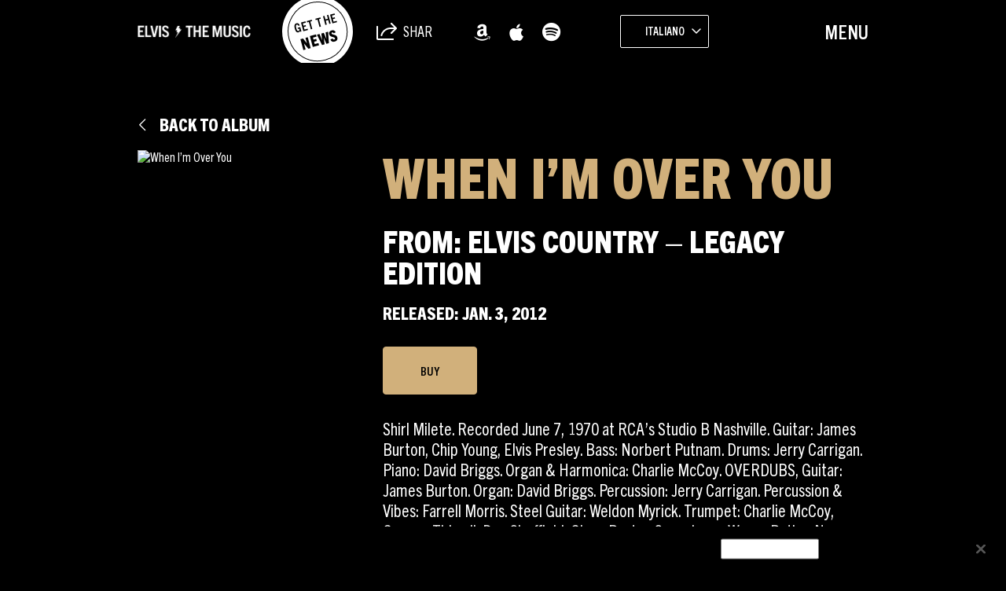

--- FILE ---
content_type: text/html; charset=UTF-8
request_url: https://sme.theappreciationengine.com/framework-v1.8/flow/496/prep?pre_cache=1&from=d61e0cd9ea6cd4b71dad3d39f6450b8a&segment=1532318&consent=&referring_url=
body_size: 76
content:
flow_c852bbcadca471d9b953b2bd90fae142

--- FILE ---
content_type: text/css
request_url: https://www.elvisthemusic.com/wp-content/plugins/legacy-streaming-audio-player/assets/css/material-design-iconic-font.min.css?ver=81839ca157d8bec6b532fb8d06791c2e
body_size: 7221
content:
/*!
 *  Material Design Iconic Font by Sergey Kupletsky (@zavoloklom) - http://zavoloklom.github.io/material-design-iconic-font/
 *  License - http://zavoloklom.github.io/material-design-iconic-font/license (Font: SIL OFL 1.1, CSS: MIT License)
 */@font-face{font-family:'Material-Design-Iconic-Font';src:url('../fonts/Material-Design-Iconic-Font.woff2?v=2.2.0') format('woff2'),url('../fonts/Material-Design-Iconic-Font.woff?v=2.2.0') format('woff'),url('../fonts/Material-Design-Iconic-Font.ttf?v=2.2.0') format('truetype');font-weight:normal;font-style:normal}.zmdi{display:inline-block;font:normal normal normal 14px/1 'Material-Design-Iconic-Font';font-size:inherit;text-rendering:auto;-webkit-font-smoothing:antialiased;-moz-osx-font-smoothing:grayscale}.zmdi-hc-lg{font-size:1.33333333em;line-height:.75em;vertical-align:-15%}.zmdi-hc-2x{font-size:2em}.zmdi-hc-3x{font-size:3em}.zmdi-hc-4x{font-size:4em}.zmdi-hc-5x{font-size:5em}.zmdi-hc-fw{width:1.28571429em;text-align:center}.zmdi-hc-ul{padding-left:0;margin-left:2.14285714em;list-style-type:none}.zmdi-hc-ul>li{position:relative}.zmdi-hc-li{position:absolute;left:-2.14285714em;width:2.14285714em;top:.14285714em;text-align:center}.zmdi-hc-li.zmdi-hc-lg{left:-1.85714286em}.zmdi-hc-border{padding:.1em .25em;border:solid .1em #9e9e9e;border-radius:2px}.zmdi-hc-border-circle{padding:.1em .25em;border:solid .1em #9e9e9e;border-radius:50%}.zmdi.pull-left{float:left;margin-right:.15em}.zmdi.pull-right{float:right;margin-left:.15em}.zmdi-hc-spin{-webkit-animation:zmdi-spin 1.5s infinite linear;animation:zmdi-spin 1.5s infinite linear}.zmdi-hc-spin-reverse{-webkit-animation:zmdi-spin-reverse 1.5s infinite linear;animation:zmdi-spin-reverse 1.5s infinite linear}@-webkit-keyframes zmdi-spin{0{-webkit-transform:rotate(0);transform:rotate(0)}100%{-webkit-transform:rotate(359deg);transform:rotate(359deg)}}@keyframes zmdi-spin{0{-webkit-transform:rotate(0);transform:rotate(0)}100%{-webkit-transform:rotate(359deg);transform:rotate(359deg)}}@-webkit-keyframes zmdi-spin-reverse{0{-webkit-transform:rotate(0);transform:rotate(0)}100%{-webkit-transform:rotate(-359deg);transform:rotate(-359deg)}}@keyframes zmdi-spin-reverse{0{-webkit-transform:rotate(0);transform:rotate(0)}100%{-webkit-transform:rotate(-359deg);transform:rotate(-359deg)}}.zmdi-hc-rotate-90{-webkit-transform:rotate(90deg);-ms-transform:rotate(90deg);transform:rotate(90deg)}.zmdi-hc-rotate-180{-webkit-transform:rotate(180deg);-ms-transform:rotate(180deg);transform:rotate(180deg)}.zmdi-hc-rotate-270{-webkit-transform:rotate(270deg);-ms-transform:rotate(270deg);transform:rotate(270deg)}.zmdi-hc-flip-horizontal{-webkit-transform:scale(-1,1);-ms-transform:scale(-1,1);transform:scale(-1,1)}.zmdi-hc-flip-vertical{-webkit-transform:scale(1,-1);-ms-transform:scale(1,-1);transform:scale(1,-1)}.zmdi-hc-stack{position:relative;display:inline-block;width:2em;height:2em;line-height:2em;vertical-align:middle}.zmdi-hc-stack-1x,.zmdi-hc-stack-2x{position:absolute;left:0;width:100%;text-align:center}.zmdi-hc-stack-1x{line-height:inherit}.zmdi-hc-stack-2x{font-size:2em}.zmdi-hc-inverse{color:#fff}.zmdi-3d-rotation:before{content:'\f101'}.zmdi-airplane-off:before{content:'\f102'}.zmdi-airplane:before{content:'\f103'}.zmdi-album:before{content:'\f104'}.zmdi-archive:before{content:'\f105'}.zmdi-assignment-account:before{content:'\f106'}.zmdi-assignment-alert:before{content:'\f107'}.zmdi-assignment-check:before{content:'\f108'}.zmdi-assignment-o:before{content:'\f109'}.zmdi-assignment-return:before{content:'\f10a'}.zmdi-assignment-returned:before{content:'\f10b'}.zmdi-assignment:before{content:'\f10c'}.zmdi-attachment-alt:before{content:'\f10d'}.zmdi-attachment:before{content:'\f10e'}.zmdi-audio:before{content:'\f10f'}.zmdi-badge-check:before{content:'\f110'}.zmdi-balance-wallet:before{content:'\f111'}.zmdi-balance:before{content:'\f112'}.zmdi-battery-alert:before{content:'\f113'}.zmdi-battery-flash:before{content:'\f114'}.zmdi-battery-unknown:before{content:'\f115'}.zmdi-battery:before{content:'\f116'}.zmdi-bike:before{content:'\f117'}.zmdi-block-alt:before{content:'\f118'}.zmdi-block:before{content:'\f119'}.zmdi-boat:before{content:'\f11a'}.zmdi-book-image:before{content:'\f11b'}.zmdi-book:before{content:'\f11c'}.zmdi-bookmark-outline:before{content:'\f11d'}.zmdi-bookmark:before{content:'\f11e'}.zmdi-brush:before{content:'\f11f'}.zmdi-bug:before{content:'\f120'}.zmdi-bus:before{content:'\f121'}.zmdi-cake:before{content:'\f122'}.zmdi-car-taxi:before{content:'\f123'}.zmdi-car-wash:before{content:'\f124'}.zmdi-car:before{content:'\f125'}.zmdi-card-giftcard:before{content:'\f126'}.zmdi-card-membership:before{content:'\f127'}.zmdi-card-travel:before{content:'\f128'}.zmdi-card:before{content:'\f129'}.zmdi-case-check:before{content:'\f12a'}.zmdi-case-download:before{content:'\f12b'}.zmdi-case-play:before{content:'\f12c'}.zmdi-case:before{content:'\f12d'}.zmdi-cast-connected:before{content:'\f12e'}.zmdi-cast:before{content:'\f12f'}.zmdi-chart-donut:before{content:'\f130'}.zmdi-chart:before{content:'\f131'}.zmdi-city-alt:before{content:'\f132'}.zmdi-city:before{content:'\f133'}.zmdi-close-circle-o:before{content:'\f134'}.zmdi-close-circle:before{content:'\f135'}.zmdi-close:before{content:'\f136'}.zmdi-cocktail:before{content:'\f137'}.zmdi-code-setting:before{content:'\f138'}.zmdi-code-smartphone:before{content:'\f139'}.zmdi-code:before{content:'\f13a'}.zmdi-coffee:before{content:'\f13b'}.zmdi-collection-bookmark:before{content:'\f13c'}.zmdi-collection-case-play:before{content:'\f13d'}.zmdi-collection-folder-image:before{content:'\f13e'}.zmdi-collection-image-o:before{content:'\f13f'}.zmdi-collection-image:before{content:'\f140'}.zmdi-collection-item-1:before{content:'\f141'}.zmdi-collection-item-2:before{content:'\f142'}.zmdi-collection-item-3:before{content:'\f143'}.zmdi-collection-item-4:before{content:'\f144'}.zmdi-collection-item-5:before{content:'\f145'}.zmdi-collection-item-6:before{content:'\f146'}.zmdi-collection-item-7:before{content:'\f147'}.zmdi-collection-item-8:before{content:'\f148'}.zmdi-collection-item-9-plus:before{content:'\f149'}.zmdi-collection-item-9:before{content:'\f14a'}.zmdi-collection-item:before{content:'\f14b'}.zmdi-collection-music:before{content:'\f14c'}.zmdi-collection-pdf:before{content:'\f14d'}.zmdi-collection-plus:before{content:'\f14e'}.zmdi-collection-speaker:before{content:'\f14f'}.zmdi-collection-text:before{content:'\f150'}.zmdi-collection-video:before{content:'\f151'}.zmdi-compass:before{content:'\f152'}.zmdi-cutlery:before{content:'\f153'}.zmdi-delete:before{content:'\f154'}.zmdi-dialpad:before{content:'\f155'}.zmdi-dns:before{content:'\f156'}.zmdi-drink:before{content:'\f157'}.zmdi-edit:before{content:'\f158'}.zmdi-email-open:before{content:'\f159'}.zmdi-email:before{content:'\f15a'}.zmdi-eye-off:before{content:'\f15b'}.zmdi-eye:before{content:'\f15c'}.zmdi-eyedropper:before{content:'\f15d'}.zmdi-favorite-outline:before{content:'\f15e'}.zmdi-favorite:before{content:'\f15f'}.zmdi-filter-list:before{content:'\f160'}.zmdi-fire:before{content:'\f161'}.zmdi-flag:before{content:'\f162'}.zmdi-flare:before{content:'\f163'}.zmdi-flash-auto:before{content:'\f164'}.zmdi-flash-off:before{content:'\f165'}.zmdi-flash:before{content:'\f166'}.zmdi-flip:before{content:'\f167'}.zmdi-flower-alt:before{content:'\f168'}.zmdi-flower:before{content:'\f169'}.zmdi-font:before{content:'\f16a'}.zmdi-fullscreen-alt:before{content:'\f16b'}.zmdi-fullscreen-exit:before{content:'\f16c'}.zmdi-fullscreen:before{content:'\f16d'}.zmdi-functions:before{content:'\f16e'}.zmdi-gas-station:before{content:'\f16f'}.zmdi-gesture:before{content:'\f170'}.zmdi-globe-alt:before{content:'\f171'}.zmdi-globe-lock:before{content:'\f172'}.zmdi-globe:before{content:'\f173'}.zmdi-graduation-cap:before{content:'\f174'}.zmdi-home:before{content:'\f175'}.zmdi-hospital-alt:before{content:'\f176'}.zmdi-hospital:before{content:'\f177'}.zmdi-hotel:before{content:'\f178'}.zmdi-hourglass-alt:before{content:'\f179'}.zmdi-hourglass-outline:before{content:'\f17a'}.zmdi-hourglass:before{content:'\f17b'}.zmdi-http:before{content:'\f17c'}.zmdi-image-alt:before{content:'\f17d'}.zmdi-image-o:before{content:'\f17e'}.zmdi-image:before{content:'\f17f'}.zmdi-inbox:before{content:'\f180'}.zmdi-invert-colors-off:before{content:'\f181'}.zmdi-invert-colors:before{content:'\f182'}.zmdi-key:before{content:'\f183'}.zmdi-label-alt-outline:before{content:'\f184'}.zmdi-label-alt:before{content:'\f185'}.zmdi-label-heart:before{content:'\f186'}.zmdi-label:before{content:'\f187'}.zmdi-labels:before{content:'\f188'}.zmdi-lamp:before{content:'\f189'}.zmdi-landscape:before{content:'\f18a'}.zmdi-layers-off:before{content:'\f18b'}.zmdi-layers:before{content:'\f18c'}.zmdi-library:before{content:'\f18d'}.zmdi-link:before{content:'\f18e'}.zmdi-lock-open:before{content:'\f18f'}.zmdi-lock-outline:before{content:'\f190'}.zmdi-lock:before{content:'\f191'}.zmdi-mail-reply-all:before{content:'\f192'}.zmdi-mail-reply:before{content:'\f193'}.zmdi-mail-send:before{content:'\f194'}.zmdi-mall:before{content:'\f195'}.zmdi-map:before{content:'\f196'}.zmdi-menu:before{content:'\f197'}.zmdi-money-box:before{content:'\f198'}.zmdi-money-off:before{content:'\f199'}.zmdi-money:before{content:'\f19a'}.zmdi-more-vert:before{content:'\f19b'}.zmdi-more:before{content:'\f19c'}.zmdi-movie-alt:before{content:'\f19d'}.zmdi-movie:before{content:'\f19e'}.zmdi-nature-people:before{content:'\f19f'}.zmdi-nature:before{content:'\f1a0'}.zmdi-navigation:before{content:'\f1a1'}.zmdi-open-in-browser:before{content:'\f1a2'}.zmdi-open-in-new:before{content:'\f1a3'}.zmdi-palette:before{content:'\f1a4'}.zmdi-parking:before{content:'\f1a5'}.zmdi-pin-account:before{content:'\f1a6'}.zmdi-pin-assistant:before{content:'\f1a7'}.zmdi-pin-drop:before{content:'\f1a8'}.zmdi-pin-help:before{content:'\f1a9'}.zmdi-pin-off:before{content:'\f1aa'}.zmdi-pin:before{content:'\f1ab'}.zmdi-pizza:before{content:'\f1ac'}.zmdi-plaster:before{content:'\f1ad'}.zmdi-power-setting:before{content:'\f1ae'}.zmdi-power:before{content:'\f1af'}.zmdi-print:before{content:'\f1b0'}.zmdi-puzzle-piece:before{content:'\f1b1'}.zmdi-quote:before{content:'\f1b2'}.zmdi-railway:before{content:'\f1b3'}.zmdi-receipt:before{content:'\f1b4'}.zmdi-refresh-alt:before{content:'\f1b5'}.zmdi-refresh-sync-alert:before{content:'\f1b6'}.zmdi-refresh-sync-off:before{content:'\f1b7'}.zmdi-refresh-sync:before{content:'\f1b8'}.zmdi-refresh:before{content:'\f1b9'}.zmdi-roller:before{content:'\f1ba'}.zmdi-ruler:before{content:'\f1bb'}.zmdi-scissors:before{content:'\f1bc'}.zmdi-screen-rotation-lock:before{content:'\f1bd'}.zmdi-screen-rotation:before{content:'\f1be'}.zmdi-search-for:before{content:'\f1bf'}.zmdi-search-in-file:before{content:'\f1c0'}.zmdi-search-in-page:before{content:'\f1c1'}.zmdi-search-replace:before{content:'\f1c2'}.zmdi-search:before{content:'\f1c3'}.zmdi-seat:before{content:'\f1c4'}.zmdi-settings-square:before{content:'\f1c5'}.zmdi-settings:before{content:'\f1c6'}.zmdi-shield-check:before{content:'\f1c7'}.zmdi-shield-security:before{content:'\f1c8'}.zmdi-shopping-basket:before{content:'\f1c9'}.zmdi-shopping-cart-plus:before{content:'\f1ca'}.zmdi-shopping-cart:before{content:'\f1cb'}.zmdi-sign-in:before{content:'\f1cc'}.zmdi-sort-amount-asc:before{content:'\f1cd'}.zmdi-sort-amount-desc:before{content:'\f1ce'}.zmdi-sort-asc:before{content:'\f1cf'}.zmdi-sort-desc:before{content:'\f1d0'}.zmdi-spellcheck:before{content:'\f1d1'}.zmdi-storage:before{content:'\f1d2'}.zmdi-store-24:before{content:'\f1d3'}.zmdi-store:before{content:'\f1d4'}.zmdi-subway:before{content:'\f1d5'}.zmdi-sun:before{content:'\f1d6'}.zmdi-tab-unselected:before{content:'\f1d7'}.zmdi-tab:before{content:'\f1d8'}.zmdi-tag-close:before{content:'\f1d9'}.zmdi-tag-more:before{content:'\f1da'}.zmdi-tag:before{content:'\f1db'}.zmdi-thumb-down:before{content:'\f1dc'}.zmdi-thumb-up-down:before{content:'\f1dd'}.zmdi-thumb-up:before{content:'\f1de'}.zmdi-ticket-star:before{content:'\f1df'}.zmdi-toll:before{content:'\f1e0'}.zmdi-toys:before{content:'\f1e1'}.zmdi-traffic:before{content:'\f1e2'}.zmdi-translate:before{content:'\f1e3'}.zmdi-triangle-down:before{content:'\f1e4'}.zmdi-triangle-up:before{content:'\f1e5'}.zmdi-truck:before{content:'\f1e6'}.zmdi-turning-sign:before{content:'\f1e7'}.zmdi-wallpaper:before{content:'\f1e8'}.zmdi-washing-machine:before{content:'\f1e9'}.zmdi-window-maximize:before{content:'\f1ea'}.zmdi-window-minimize:before{content:'\f1eb'}.zmdi-window-restore:before{content:'\f1ec'}.zmdi-wrench:before{content:'\f1ed'}.zmdi-zoom-in:before{content:'\f1ee'}.zmdi-zoom-out:before{content:'\f1ef'}.zmdi-alert-circle-o:before{content:'\f1f0'}.zmdi-alert-circle:before{content:'\f1f1'}.zmdi-alert-octagon:before{content:'\f1f2'}.zmdi-alert-polygon:before{content:'\f1f3'}.zmdi-alert-triangle:before{content:'\f1f4'}.zmdi-help-outline:before{content:'\f1f5'}.zmdi-help:before{content:'\f1f6'}.zmdi-info-outline:before{content:'\f1f7'}.zmdi-info:before{content:'\f1f8'}.zmdi-notifications-active:before{content:'\f1f9'}.zmdi-notifications-add:before{content:'\f1fa'}.zmdi-notifications-none:before{content:'\f1fb'}.zmdi-notifications-off:before{content:'\f1fc'}.zmdi-notifications-paused:before{content:'\f1fd'}.zmdi-notifications:before{content:'\f1fe'}.zmdi-account-add:before{content:'\f1ff'}.zmdi-account-box-mail:before{content:'\f200'}.zmdi-account-box-o:before{content:'\f201'}.zmdi-account-box-phone:before{content:'\f202'}.zmdi-account-box:before{content:'\f203'}.zmdi-account-calendar:before{content:'\f204'}.zmdi-account-circle:before{content:'\f205'}.zmdi-account-o:before{content:'\f206'}.zmdi-account:before{content:'\f207'}.zmdi-accounts-add:before{content:'\f208'}.zmdi-accounts-alt:before{content:'\f209'}.zmdi-accounts-list-alt:before{content:'\f20a'}.zmdi-accounts-list:before{content:'\f20b'}.zmdi-accounts-outline:before{content:'\f20c'}.zmdi-accounts:before{content:'\f20d'}.zmdi-face:before{content:'\f20e'}.zmdi-female:before{content:'\f20f'}.zmdi-male-alt:before{content:'\f210'}.zmdi-male-female:before{content:'\f211'}.zmdi-male:before{content:'\f212'}.zmdi-mood-bad:before{content:'\f213'}.zmdi-mood:before{content:'\f214'}.zmdi-run:before{content:'\f215'}.zmdi-walk:before{content:'\f216'}.zmdi-cloud-box:before{content:'\f217'}.zmdi-cloud-circle:before{content:'\f218'}.zmdi-cloud-done:before{content:'\f219'}.zmdi-cloud-download:before{content:'\f21a'}.zmdi-cloud-off:before{content:'\f21b'}.zmdi-cloud-outline-alt:before{content:'\f21c'}.zmdi-cloud-outline:before{content:'\f21d'}.zmdi-cloud-upload:before{content:'\f21e'}.zmdi-cloud:before{content:'\f21f'}.zmdi-download:before{content:'\f220'}.zmdi-file-plus:before{content:'\f221'}.zmdi-file-text:before{content:'\f222'}.zmdi-file:before{content:'\f223'}.zmdi-folder-outline:before{content:'\f224'}.zmdi-folder-person:before{content:'\f225'}.zmdi-folder-star-alt:before{content:'\f226'}.zmdi-folder-star:before{content:'\f227'}.zmdi-folder:before{content:'\f228'}.zmdi-gif:before{content:'\f229'}.zmdi-upload:before{content:'\f22a'}.zmdi-border-all:before{content:'\f22b'}.zmdi-border-bottom:before{content:'\f22c'}.zmdi-border-clear:before{content:'\f22d'}.zmdi-border-color:before{content:'\f22e'}.zmdi-border-horizontal:before{content:'\f22f'}.zmdi-border-inner:before{content:'\f230'}.zmdi-border-left:before{content:'\f231'}.zmdi-border-outer:before{content:'\f232'}.zmdi-border-right:before{content:'\f233'}.zmdi-border-style:before{content:'\f234'}.zmdi-border-top:before{content:'\f235'}.zmdi-border-vertical:before{content:'\f236'}.zmdi-copy:before{content:'\f237'}.zmdi-crop:before{content:'\f238'}.zmdi-format-align-center:before{content:'\f239'}.zmdi-format-align-justify:before{content:'\f23a'}.zmdi-format-align-left:before{content:'\f23b'}.zmdi-format-align-right:before{content:'\f23c'}.zmdi-format-bold:before{content:'\f23d'}.zmdi-format-clear-all:before{content:'\f23e'}.zmdi-format-clear:before{content:'\f23f'}.zmdi-format-color-fill:before{content:'\f240'}.zmdi-format-color-reset:before{content:'\f241'}.zmdi-format-color-text:before{content:'\f242'}.zmdi-format-indent-decrease:before{content:'\f243'}.zmdi-format-indent-increase:before{content:'\f244'}.zmdi-format-italic:before{content:'\f245'}.zmdi-format-line-spacing:before{content:'\f246'}.zmdi-format-list-bulleted:before{content:'\f247'}.zmdi-format-list-numbered:before{content:'\f248'}.zmdi-format-ltr:before{content:'\f249'}.zmdi-format-rtl:before{content:'\f24a'}.zmdi-format-size:before{content:'\f24b'}.zmdi-format-strikethrough-s:before{content:'\f24c'}.zmdi-format-strikethrough:before{content:'\f24d'}.zmdi-format-subject:before{content:'\f24e'}.zmdi-format-underlined:before{content:'\f24f'}.zmdi-format-valign-bottom:before{content:'\f250'}.zmdi-format-valign-center:before{content:'\f251'}.zmdi-format-valign-top:before{content:'\f252'}.zmdi-redo:before{content:'\f253'}.zmdi-select-all:before{content:'\f254'}.zmdi-space-bar:before{content:'\f255'}.zmdi-text-format:before{content:'\f256'}.zmdi-transform:before{content:'\f257'}.zmdi-undo:before{content:'\f258'}.zmdi-wrap-text:before{content:'\f259'}.zmdi-comment-alert:before{content:'\f25a'}.zmdi-comment-alt-text:before{content:'\f25b'}.zmdi-comment-alt:before{content:'\f25c'}.zmdi-comment-edit:before{content:'\f25d'}.zmdi-comment-image:before{content:'\f25e'}.zmdi-comment-list:before{content:'\f25f'}.zmdi-comment-more:before{content:'\f260'}.zmdi-comment-outline:before{content:'\f261'}.zmdi-comment-text-alt:before{content:'\f262'}.zmdi-comment-text:before{content:'\f263'}.zmdi-comment-video:before{content:'\f264'}.zmdi-comment:before{content:'\f265'}.zmdi-comments:before{content:'\f266'}.zmdi-check-all:before{content:'\f267'}.zmdi-check-circle-u:before{content:'\f268'}.zmdi-check-circle:before{content:'\f269'}.zmdi-check-square:before{content:'\f26a'}.zmdi-check:before{content:'\f26b'}.zmdi-circle-o:before{content:'\f26c'}.zmdi-circle:before{content:'\f26d'}.zmdi-dot-circle-alt:before{content:'\f26e'}.zmdi-dot-circle:before{content:'\f26f'}.zmdi-minus-circle-outline:before{content:'\f270'}.zmdi-minus-circle:before{content:'\f271'}.zmdi-minus-square:before{content:'\f272'}.zmdi-minus:before{content:'\f273'}.zmdi-plus-circle-o-duplicate:before{content:'\f274'}.zmdi-plus-circle-o:before{content:'\f275'}.zmdi-plus-circle:before{content:'\f276'}.zmdi-plus-square:before{content:'\f277'}.zmdi-plus:before{content:'\f278'}.zmdi-square-o:before{content:'\f279'}.zmdi-star-circle:before{content:'\f27a'}.zmdi-star-half:before{content:'\f27b'}.zmdi-star-outline:before{content:'\f27c'}.zmdi-star:before{content:'\f27d'}.zmdi-bluetooth-connected:before{content:'\f27e'}.zmdi-bluetooth-off:before{content:'\f27f'}.zmdi-bluetooth-search:before{content:'\f280'}.zmdi-bluetooth-setting:before{content:'\f281'}.zmdi-bluetooth:before{content:'\f282'}.zmdi-camera-add:before{content:'\f283'}.zmdi-camera-alt:before{content:'\f284'}.zmdi-camera-bw:before{content:'\f285'}.zmdi-camera-front:before{content:'\f286'}.zmdi-camera-mic:before{content:'\f287'}.zmdi-camera-party-mode:before{content:'\f288'}.zmdi-camera-rear:before{content:'\f289'}.zmdi-camera-roll:before{content:'\f28a'}.zmdi-camera-switch:before{content:'\f28b'}.zmdi-camera:before{content:'\f28c'}.zmdi-card-alert:before{content:'\f28d'}.zmdi-card-off:before{content:'\f28e'}.zmdi-card-sd:before{content:'\f28f'}.zmdi-card-sim:before{content:'\f290'}.zmdi-desktop-mac:before{content:'\f291'}.zmdi-desktop-windows:before{content:'\f292'}.zmdi-device-hub:before{content:'\f293'}.zmdi-devices-off:before{content:'\f294'}.zmdi-devices:before{content:'\f295'}.zmdi-dock:before{content:'\f296'}.zmdi-floppy:before{content:'\f297'}.zmdi-gamepad:before{content:'\f298'}.zmdi-gps-dot:before{content:'\f299'}.zmdi-gps-off:before{content:'\f29a'}.zmdi-gps:before{content:'\f29b'}.zmdi-headset-mic:before{content:'\f29c'}.zmdi-headset:before{content:'\f29d'}.zmdi-input-antenna:before{content:'\f29e'}.zmdi-input-composite:before{content:'\f29f'}.zmdi-input-hdmi:before{content:'\f2a0'}.zmdi-input-power:before{content:'\f2a1'}.zmdi-input-svideo:before{content:'\f2a2'}.zmdi-keyboard-hide:before{content:'\f2a3'}.zmdi-keyboard:before{content:'\f2a4'}.zmdi-laptop-chromebook:before{content:'\f2a5'}.zmdi-laptop-mac:before{content:'\f2a6'}.zmdi-laptop:before{content:'\f2a7'}.zmdi-mic-off:before{content:'\f2a8'}.zmdi-mic-outline:before{content:'\f2a9'}.zmdi-mic-setting:before{content:'\f2aa'}.zmdi-mic:before{content:'\f2ab'}.zmdi-mouse:before{content:'\f2ac'}.zmdi-network-alert:before{content:'\f2ad'}.zmdi-network-locked:before{content:'\f2ae'}.zmdi-network-off:before{content:'\f2af'}.zmdi-network-outline:before{content:'\f2b0'}.zmdi-network-setting:before{content:'\f2b1'}.zmdi-network:before{content:'\f2b2'}.zmdi-phone-bluetooth:before{content:'\f2b3'}.zmdi-phone-end:before{content:'\f2b4'}.zmdi-phone-forwarded:before{content:'\f2b5'}.zmdi-phone-in-talk:before{content:'\f2b6'}.zmdi-phone-locked:before{content:'\f2b7'}.zmdi-phone-missed:before{content:'\f2b8'}.zmdi-phone-msg:before{content:'\f2b9'}.zmdi-phone-paused:before{content:'\f2ba'}.zmdi-phone-ring:before{content:'\f2bb'}.zmdi-phone-setting:before{content:'\f2bc'}.zmdi-phone-sip:before{content:'\f2bd'}.zmdi-phone:before{content:'\f2be'}.zmdi-portable-wifi-changes:before{content:'\f2bf'}.zmdi-portable-wifi-off:before{content:'\f2c0'}.zmdi-portable-wifi:before{content:'\f2c1'}.zmdi-radio:before{content:'\f2c2'}.zmdi-reader:before{content:'\f2c3'}.zmdi-remote-control-alt:before{content:'\f2c4'}.zmdi-remote-control:before{content:'\f2c5'}.zmdi-router:before{content:'\f2c6'}.zmdi-scanner:before{content:'\f2c7'}.zmdi-smartphone-android:before{content:'\f2c8'}.zmdi-smartphone-download:before{content:'\f2c9'}.zmdi-smartphone-erase:before{content:'\f2ca'}.zmdi-smartphone-info:before{content:'\f2cb'}.zmdi-smartphone-iphone:before{content:'\f2cc'}.zmdi-smartphone-landscape-lock:before{content:'\f2cd'}.zmdi-smartphone-landscape:before{content:'\f2ce'}.zmdi-smartphone-lock:before{content:'\f2cf'}.zmdi-smartphone-portrait-lock:before{content:'\f2d0'}.zmdi-smartphone-ring:before{content:'\f2d1'}.zmdi-smartphone-setting:before{content:'\f2d2'}.zmdi-smartphone-setup:before{content:'\f2d3'}.zmdi-smartphone:before{content:'\f2d4'}.zmdi-speaker:before{content:'\f2d5'}.zmdi-tablet-android:before{content:'\f2d6'}.zmdi-tablet-mac:before{content:'\f2d7'}.zmdi-tablet:before{content:'\f2d8'}.zmdi-tv-alt-play:before{content:'\f2d9'}.zmdi-tv-list:before{content:'\f2da'}.zmdi-tv-play:before{content:'\f2db'}.zmdi-tv:before{content:'\f2dc'}.zmdi-usb:before{content:'\f2dd'}.zmdi-videocam-off:before{content:'\f2de'}.zmdi-videocam-switch:before{content:'\f2df'}.zmdi-videocam:before{content:'\f2e0'}.zmdi-watch:before{content:'\f2e1'}.zmdi-wifi-alt-2:before{content:'\f2e2'}.zmdi-wifi-alt:before{content:'\f2e3'}.zmdi-wifi-info:before{content:'\f2e4'}.zmdi-wifi-lock:before{content:'\f2e5'}.zmdi-wifi-off:before{content:'\f2e6'}.zmdi-wifi-outline:before{content:'\f2e7'}.zmdi-wifi:before{content:'\f2e8'}.zmdi-arrow-left-bottom:before{content:'\f2e9'}.zmdi-arrow-left:before{content:'\f2ea'}.zmdi-arrow-merge:before{content:'\f2eb'}.zmdi-arrow-missed:before{content:'\f2ec'}.zmdi-arrow-right-top:before{content:'\f2ed'}.zmdi-arrow-right:before{content:'\f2ee'}.zmdi-arrow-split:before{content:'\f2ef'}.zmdi-arrows:before{content:'\f2f0'}.zmdi-caret-down-circle:before{content:'\f2f1'}.zmdi-caret-down:before{content:'\f2f2'}.zmdi-caret-left-circle:before{content:'\f2f3'}.zmdi-caret-left:before{content:'\f2f4'}.zmdi-caret-right-circle:before{content:'\f2f5'}.zmdi-caret-right:before{content:'\f2f6'}.zmdi-caret-up-circle:before{content:'\f2f7'}.zmdi-caret-up:before{content:'\f2f8'}.zmdi-chevron-down:before{content:'\f2f9'}.zmdi-chevron-left:before{content:'\f2fa'}.zmdi-chevron-right:before{content:'\f2fb'}.zmdi-chevron-up:before{content:'\f2fc'}.zmdi-forward:before{content:'\f2fd'}.zmdi-long-arrow-down:before{content:'\f2fe'}.zmdi-long-arrow-left:before{content:'\f2ff'}.zmdi-long-arrow-return:before{content:'\f300'}.zmdi-long-arrow-right:before{content:'\f301'}.zmdi-long-arrow-tab:before{content:'\f302'}.zmdi-long-arrow-up:before{content:'\f303'}.zmdi-rotate-ccw:before{content:'\f304'}.zmdi-rotate-cw:before{content:'\f305'}.zmdi-rotate-left:before{content:'\f306'}.zmdi-rotate-right:before{content:'\f307'}.zmdi-square-down:before{content:'\f308'}.zmdi-square-right:before{content:'\f309'}.zmdi-swap-alt:before{content:'\f30a'}.zmdi-swap-vertical-circle:before{content:'\f30b'}.zmdi-swap-vertical:before{content:'\f30c'}.zmdi-swap:before{content:'\f30d'}.zmdi-trending-down:before{content:'\f30e'}.zmdi-trending-flat:before{content:'\f30f'}.zmdi-trending-up:before{content:'\f310'}.zmdi-unfold-less:before{content:'\f311'}.zmdi-unfold-more:before{content:'\f312'}.zmdi-apps:before{content:'\f313'}.zmdi-grid-off:before{content:'\f314'}.zmdi-grid:before{content:'\f315'}.zmdi-view-agenda:before{content:'\f316'}.zmdi-view-array:before{content:'\f317'}.zmdi-view-carousel:before{content:'\f318'}.zmdi-view-column:before{content:'\f319'}.zmdi-view-comfy:before{content:'\f31a'}.zmdi-view-compact:before{content:'\f31b'}.zmdi-view-dashboard:before{content:'\f31c'}.zmdi-view-day:before{content:'\f31d'}.zmdi-view-headline:before{content:'\f31e'}.zmdi-view-list-alt:before{content:'\f31f'}.zmdi-view-list:before{content:'\f320'}.zmdi-view-module:before{content:'\f321'}.zmdi-view-quilt:before{content:'\f322'}.zmdi-view-stream:before{content:'\f323'}.zmdi-view-subtitles:before{content:'\f324'}.zmdi-view-toc:before{content:'\f325'}.zmdi-view-web:before{content:'\f326'}.zmdi-view-week:before{content:'\f327'}.zmdi-widgets:before{content:'\f328'}.zmdi-alarm-check:before{content:'\f329'}.zmdi-alarm-off:before{content:'\f32a'}.zmdi-alarm-plus:before{content:'\f32b'}.zmdi-alarm-snooze:before{content:'\f32c'}.zmdi-alarm:before{content:'\f32d'}.zmdi-calendar-alt:before{content:'\f32e'}.zmdi-calendar-check:before{content:'\f32f'}.zmdi-calendar-close:before{content:'\f330'}.zmdi-calendar-note:before{content:'\f331'}.zmdi-calendar:before{content:'\f332'}.zmdi-time-countdown:before{content:'\f333'}.zmdi-time-interval:before{content:'\f334'}.zmdi-time-restore-setting:before{content:'\f335'}.zmdi-time-restore:before{content:'\f336'}.zmdi-time:before{content:'\f337'}.zmdi-timer-off:before{content:'\f338'}.zmdi-timer:before{content:'\f339'}.zmdi-android-alt:before{content:'\f33a'}.zmdi-android:before{content:'\f33b'}.zmdi-apple:before{content:'\f33c'}.zmdi-behance:before{content:'\f33d'}.zmdi-codepen:before{content:'\f33e'}.zmdi-dribbble:before{content:'\f33f'}.zmdi-dropbox:before{content:'\f340'}.zmdi-evernote:before{content:'\f341'}.zmdi-facebook-box:before{content:'\f342'}.zmdi-facebook:before{content:'\f343'}.zmdi-github-box:before{content:'\f344'}.zmdi-github:before{content:'\f345'}.zmdi-google-drive:before{content:'\f346'}.zmdi-google-earth:before{content:'\f347'}.zmdi-google-glass:before{content:'\f348'}.zmdi-google-maps:before{content:'\f349'}.zmdi-google-pages:before{content:'\f34a'}.zmdi-google-play:before{content:'\f34b'}.zmdi-google-plus-box:before{content:'\f34c'}.zmdi-google-plus:before{content:'\f34d'}.zmdi-google:before{content:'\f34e'}.zmdi-instagram:before{content:'\f34f'}.zmdi-language-css3:before{content:'\f350'}.zmdi-language-html5:before{content:'\f351'}.zmdi-language-javascript:before{content:'\f352'}.zmdi-language-python-alt:before{content:'\f353'}.zmdi-language-python:before{content:'\f354'}.zmdi-lastfm:before{content:'\f355'}.zmdi-linkedin-box:before{content:'\f356'}.zmdi-paypal:before{content:'\f357'}.zmdi-pinterest-box:before{content:'\f358'}.zmdi-pocket:before{content:'\f359'}.zmdi-polymer:before{content:'\f35a'}.zmdi-share:before{content:'\f35b'}.zmdi-stackoverflow:before{content:'\f35c'}.zmdi-steam-square:before{content:'\f35d'}.zmdi-steam:before{content:'\f35e'}.zmdi-twitter-box:before{content:'\f35f'}.zmdi-twitter:before{content:'\f360'}.zmdi-vk:before{content:'\f361'}.zmdi-wikipedia:before{content:'\f362'}.zmdi-windows:before{content:'\f363'}.zmdi-aspect-ratio-alt:before{content:'\f364'}.zmdi-aspect-ratio:before{content:'\f365'}.zmdi-blur-circular:before{content:'\f366'}.zmdi-blur-linear:before{content:'\f367'}.zmdi-blur-off:before{content:'\f368'}.zmdi-blur:before{content:'\f369'}.zmdi-brightness-2:before{content:'\f36a'}.zmdi-brightness-3:before{content:'\f36b'}.zmdi-brightness-4:before{content:'\f36c'}.zmdi-brightness-5:before{content:'\f36d'}.zmdi-brightness-6:before{content:'\f36e'}.zmdi-brightness-7:before{content:'\f36f'}.zmdi-brightness-auto:before{content:'\f370'}.zmdi-brightness-setting:before{content:'\f371'}.zmdi-broken-image:before{content:'\f372'}.zmdi-center-focus-strong:before{content:'\f373'}.zmdi-center-focus-weak:before{content:'\f374'}.zmdi-compare:before{content:'\f375'}.zmdi-crop-16-9:before{content:'\f376'}.zmdi-crop-3-2:before{content:'\f377'}.zmdi-crop-5-4:before{content:'\f378'}.zmdi-crop-7-5:before{content:'\f379'}.zmdi-crop-din:before{content:'\f37a'}.zmdi-crop-free:before{content:'\f37b'}.zmdi-crop-landscape:before{content:'\f37c'}.zmdi-crop-portrait:before{content:'\f37d'}.zmdi-crop-square:before{content:'\f37e'}.zmdi-exposure-alt:before{content:'\f37f'}.zmdi-exposure:before{content:'\f380'}.zmdi-filter-b-and-w:before{content:'\f381'}.zmdi-filter-center-focus:before{content:'\f382'}.zmdi-filter-frames:before{content:'\f383'}.zmdi-filter-tilt-shift:before{content:'\f384'}.zmdi-gradient:before{content:'\f385'}.zmdi-grain:before{content:'\f386'}.zmdi-graphic-eq:before{content:'\f387'}.zmdi-hdr-off:before{content:'\f388'}.zmdi-hdr-strong:before{content:'\f389'}.zmdi-hdr-weak:before{content:'\f38a'}.zmdi-hdr:before{content:'\f38b'}.zmdi-iridescent:before{content:'\f38c'}.zmdi-leak-off:before{content:'\f38d'}.zmdi-leak:before{content:'\f38e'}.zmdi-looks:before{content:'\f38f'}.zmdi-loupe:before{content:'\f390'}.zmdi-panorama-horizontal:before{content:'\f391'}.zmdi-panorama-vertical:before{content:'\f392'}.zmdi-panorama-wide-angle:before{content:'\f393'}.zmdi-photo-size-select-large:before{content:'\f394'}.zmdi-photo-size-select-small:before{content:'\f395'}.zmdi-picture-in-picture:before{content:'\f396'}.zmdi-slideshow:before{content:'\f397'}.zmdi-texture:before{content:'\f398'}.zmdi-tonality:before{content:'\f399'}.zmdi-vignette:before{content:'\f39a'}.zmdi-wb-auto:before{content:'\f39b'}.zmdi-eject-alt:before{content:'\f39c'}.zmdi-eject:before{content:'\f39d'}.zmdi-equalizer:before{content:'\f39e'}.zmdi-fast-forward:before{content:'\f39f'}.zmdi-fast-rewind:before{content:'\f3a0'}.zmdi-forward-10:before{content:'\f3a1'}.zmdi-forward-30:before{content:'\f3a2'}.zmdi-forward-5:before{content:'\f3a3'}.zmdi-hearing:before{content:'\f3a4'}.zmdi-pause-circle-outline:before{content:'\f3a5'}.zmdi-pause-circle:before{content:'\f3a6'}.zmdi-pause:before{content:'\f3a7'}.zmdi-play-circle-outline:before{content:'\f3a8'}.zmdi-play-circle:before{content:'\f3a9'}.zmdi-play:before{content:'\f3aa'}.zmdi-playlist-audio:before{content:'\f3ab'}.zmdi-playlist-plus:before{content:'\f3ac'}.zmdi-repeat-one:before{content:'\f3ad'}.zmdi-repeat:before{content:'\f3ae'}.zmdi-replay-10:before{content:'\f3af'}.zmdi-replay-30:before{content:'\f3b0'}.zmdi-replay-5:before{content:'\f3b1'}.zmdi-replay:before{content:'\f3b2'}.zmdi-shuffle:before{content:'\f3b3'}.zmdi-skip-next:before{content:'\f3b4'}.zmdi-skip-previous:before{content:'\f3b5'}.zmdi-stop:before{content:'\f3b6'}.zmdi-surround-sound:before{content:'\f3b7'}.zmdi-tune:before{content:'\f3b8'}.zmdi-volume-down:before{content:'\f3b9'}.zmdi-volume-mute:before{content:'\f3ba'}.zmdi-volume-off:before{content:'\f3bb'}.zmdi-volume-up:before{content:'\f3bc'}.zmdi-n-1-square:before{content:'\f3bd'}.zmdi-n-2-square:before{content:'\f3be'}.zmdi-n-3-square:before{content:'\f3bf'}.zmdi-n-4-square:before{content:'\f3c0'}.zmdi-n-5-square:before{content:'\f3c1'}.zmdi-n-6-square:before{content:'\f3c2'}.zmdi-neg-1:before{content:'\f3c3'}.zmdi-neg-2:before{content:'\f3c4'}.zmdi-plus-1:before{content:'\f3c5'}.zmdi-plus-2:before{content:'\f3c6'}.zmdi-sec-10:before{content:'\f3c7'}.zmdi-sec-3:before{content:'\f3c8'}.zmdi-zero:before{content:'\f3c9'}.zmdi-airline-seat-flat-angled:before{content:'\f3ca'}.zmdi-airline-seat-flat:before{content:'\f3cb'}.zmdi-airline-seat-individual-suite:before{content:'\f3cc'}.zmdi-airline-seat-legroom-extra:before{content:'\f3cd'}.zmdi-airline-seat-legroom-normal:before{content:'\f3ce'}.zmdi-airline-seat-legroom-reduced:before{content:'\f3cf'}.zmdi-airline-seat-recline-extra:before{content:'\f3d0'}.zmdi-airline-seat-recline-normal:before{content:'\f3d1'}.zmdi-airplay:before{content:'\f3d2'}.zmdi-closed-caption:before{content:'\f3d3'}.zmdi-confirmation-number:before{content:'\f3d4'}.zmdi-developer-board:before{content:'\f3d5'}.zmdi-disc-full:before{content:'\f3d6'}.zmdi-explicit:before{content:'\f3d7'}.zmdi-flight-land:before{content:'\f3d8'}.zmdi-flight-takeoff:before{content:'\f3d9'}.zmdi-flip-to-back:before{content:'\f3da'}.zmdi-flip-to-front:before{content:'\f3db'}.zmdi-group-work:before{content:'\f3dc'}.zmdi-hd:before{content:'\f3dd'}.zmdi-hq:before{content:'\f3de'}.zmdi-markunread-mailbox:before{content:'\f3df'}.zmdi-memory:before{content:'\f3e0'}.zmdi-nfc:before{content:'\f3e1'}.zmdi-play-for-work:before{content:'\f3e2'}.zmdi-power-input:before{content:'\f3e3'}.zmdi-present-to-all:before{content:'\f3e4'}.zmdi-satellite:before{content:'\f3e5'}.zmdi-tap-and-play:before{content:'\f3e6'}.zmdi-vibration:before{content:'\f3e7'}.zmdi-voicemail:before{content:'\f3e8'}.zmdi-group:before{content:'\f3e9'}.zmdi-rss:before{content:'\f3ea'}.zmdi-shape:before{content:'\f3eb'}.zmdi-spinner:before{content:'\f3ec'}.zmdi-ungroup:before{content:'\f3ed'}.zmdi-500px:before{content:'\f3ee'}.zmdi-8tracks:before{content:'\f3ef'}.zmdi-amazon:before{content:'\f3f0'}.zmdi-blogger:before{content:'\f3f1'}.zmdi-delicious:before{content:'\f3f2'}.zmdi-disqus:before{content:'\f3f3'}.zmdi-flattr:before{content:'\f3f4'}.zmdi-flickr:before{content:'\f3f5'}.zmdi-github-alt:before{content:'\f3f6'}.zmdi-google-old:before{content:'\f3f7'}.zmdi-linkedin:before{content:'\f3f8'}.zmdi-odnoklassniki:before{content:'\f3f9'}.zmdi-outlook:before{content:'\f3fa'}.zmdi-paypal-alt:before{content:'\f3fb'}.zmdi-pinterest:before{content:'\f3fc'}.zmdi-playstation:before{content:'\f3fd'}.zmdi-reddit:before{content:'\f3fe'}.zmdi-skype:before{content:'\f3ff'}.zmdi-slideshare:before{content:'\f400'}.zmdi-soundcloud:before{content:'\f401'}.zmdi-tumblr:before{content:'\f402'}.zmdi-twitch:before{content:'\f403'}.zmdi-vimeo:before{content:'\f404'}.zmdi-whatsapp:before{content:'\f405'}.zmdi-xbox:before{content:'\f406'}.zmdi-yahoo:before{content:'\f407'}.zmdi-youtube-play:before{content:'\f408'}.zmdi-youtube:before{content:'\f409'}.zmdi-3d-rotation:before{content:'\f101'}.zmdi-airplane-off:before{content:'\f102'}.zmdi-airplane:before{content:'\f103'}.zmdi-album:before{content:'\f104'}.zmdi-archive:before{content:'\f105'}.zmdi-assignment-account:before{content:'\f106'}.zmdi-assignment-alert:before{content:'\f107'}.zmdi-assignment-check:before{content:'\f108'}.zmdi-assignment-o:before{content:'\f109'}.zmdi-assignment-return:before{content:'\f10a'}.zmdi-assignment-returned:before{content:'\f10b'}.zmdi-assignment:before{content:'\f10c'}.zmdi-attachment-alt:before{content:'\f10d'}.zmdi-attachment:before{content:'\f10e'}.zmdi-audio:before{content:'\f10f'}.zmdi-badge-check:before{content:'\f110'}.zmdi-balance-wallet:before{content:'\f111'}.zmdi-balance:before{content:'\f112'}.zmdi-battery-alert:before{content:'\f113'}.zmdi-battery-flash:before{content:'\f114'}.zmdi-battery-unknown:before{content:'\f115'}.zmdi-battery:before{content:'\f116'}.zmdi-bike:before{content:'\f117'}.zmdi-block-alt:before{content:'\f118'}.zmdi-block:before{content:'\f119'}.zmdi-boat:before{content:'\f11a'}.zmdi-book-image:before{content:'\f11b'}.zmdi-book:before{content:'\f11c'}.zmdi-bookmark-outline:before{content:'\f11d'}.zmdi-bookmark:before{content:'\f11e'}.zmdi-brush:before{content:'\f11f'}.zmdi-bug:before{content:'\f120'}.zmdi-bus:before{content:'\f121'}.zmdi-cake:before{content:'\f122'}.zmdi-car-taxi:before{content:'\f123'}.zmdi-car-wash:before{content:'\f124'}.zmdi-car:before{content:'\f125'}.zmdi-card-giftcard:before{content:'\f126'}.zmdi-card-membership:before{content:'\f127'}.zmdi-card-travel:before{content:'\f128'}.zmdi-card:before{content:'\f129'}.zmdi-case-check:before{content:'\f12a'}.zmdi-case-download:before{content:'\f12b'}.zmdi-case-play:before{content:'\f12c'}.zmdi-case:before{content:'\f12d'}.zmdi-cast-connected:before{content:'\f12e'}.zmdi-cast:before{content:'\f12f'}.zmdi-chart-donut:before{content:'\f130'}.zmdi-chart:before{content:'\f131'}.zmdi-city-alt:before{content:'\f132'}.zmdi-city:before{content:'\f133'}.zmdi-close-circle-o:before{content:'\f134'}.zmdi-close-circle:before{content:'\f135'}.zmdi-close:before{content:'\f136'}.zmdi-cocktail:before{content:'\f137'}.zmdi-code-setting:before{content:'\f138'}.zmdi-code-smartphone:before{content:'\f139'}.zmdi-code:before{content:'\f13a'}.zmdi-coffee:before{content:'\f13b'}.zmdi-collection-bookmark:before{content:'\f13c'}.zmdi-collection-case-play:before{content:'\f13d'}.zmdi-collection-folder-image:before{content:'\f13e'}.zmdi-collection-image-o:before{content:'\f13f'}.zmdi-collection-image:before{content:'\f140'}.zmdi-collection-item-1:before{content:'\f141'}.zmdi-collection-item-2:before{content:'\f142'}.zmdi-collection-item-3:before{content:'\f143'}.zmdi-collection-item-4:before{content:'\f144'}.zmdi-collection-item-5:before{content:'\f145'}.zmdi-collection-item-6:before{content:'\f146'}.zmdi-collection-item-7:before{content:'\f147'}.zmdi-collection-item-8:before{content:'\f148'}.zmdi-collection-item-9-plus:before{content:'\f149'}.zmdi-collection-item-9:before{content:'\f14a'}.zmdi-collection-item:before{content:'\f14b'}.zmdi-collection-music:before{content:'\f14c'}.zmdi-collection-pdf:before{content:'\f14d'}.zmdi-collection-plus:before{content:'\f14e'}.zmdi-collection-speaker:before{content:'\f14f'}.zmdi-collection-text:before{content:'\f150'}.zmdi-collection-video:before{content:'\f151'}.zmdi-compass:before{content:'\f152'}.zmdi-cutlery:before{content:'\f153'}.zmdi-delete:before{content:'\f154'}.zmdi-dialpad:before{content:'\f155'}.zmdi-dns:before{content:'\f156'}.zmdi-drink:before{content:'\f157'}.zmdi-edit:before{content:'\f158'}.zmdi-email-open:before{content:'\f159'}.zmdi-email:before{content:'\f15a'}.zmdi-eye-off:before{content:'\f15b'}.zmdi-eye:before{content:'\f15c'}.zmdi-eyedropper:before{content:'\f15d'}.zmdi-favorite-outline:before{content:'\f15e'}.zmdi-favorite:before{content:'\f15f'}.zmdi-filter-list:before{content:'\f160'}.zmdi-fire:before{content:'\f161'}.zmdi-flag:before{content:'\f162'}.zmdi-flare:before{content:'\f163'}.zmdi-flash-auto:before{content:'\f164'}.zmdi-flash-off:before{content:'\f165'}.zmdi-flash:before{content:'\f166'}.zmdi-flip:before{content:'\f167'}.zmdi-flower-alt:before{content:'\f168'}.zmdi-flower:before{content:'\f169'}.zmdi-font:before{content:'\f16a'}.zmdi-fullscreen-alt:before{content:'\f16b'}.zmdi-fullscreen-exit:before{content:'\f16c'}.zmdi-fullscreen:before{content:'\f16d'}.zmdi-functions:before{content:'\f16e'}.zmdi-gas-station:before{content:'\f16f'}.zmdi-gesture:before{content:'\f170'}.zmdi-globe-alt:before{content:'\f171'}.zmdi-globe-lock:before{content:'\f172'}.zmdi-globe:before{content:'\f173'}.zmdi-graduation-cap:before{content:'\f174'}.zmdi-home:before{content:'\f175'}.zmdi-hospital-alt:before{content:'\f176'}.zmdi-hospital:before{content:'\f177'}.zmdi-hotel:before{content:'\f178'}.zmdi-hourglass-alt:before{content:'\f179'}.zmdi-hourglass-outline:before{content:'\f17a'}.zmdi-hourglass:before{content:'\f17b'}.zmdi-http:before{content:'\f17c'}.zmdi-image-alt:before{content:'\f17d'}.zmdi-image-o:before{content:'\f17e'}.zmdi-image:before{content:'\f17f'}.zmdi-inbox:before{content:'\f180'}.zmdi-invert-colors-off:before{content:'\f181'}.zmdi-invert-colors:before{content:'\f182'}.zmdi-key:before{content:'\f183'}.zmdi-label-alt-outline:before{content:'\f184'}.zmdi-label-alt:before{content:'\f185'}.zmdi-label-heart:before{content:'\f186'}.zmdi-label:before{content:'\f187'}.zmdi-labels:before{content:'\f188'}.zmdi-lamp:before{content:'\f189'}.zmdi-landscape:before{content:'\f18a'}.zmdi-layers-off:before{content:'\f18b'}.zmdi-layers:before{content:'\f18c'}.zmdi-library:before{content:'\f18d'}.zmdi-link:before{content:'\f18e'}.zmdi-lock-open:before{content:'\f18f'}.zmdi-lock-outline:before{content:'\f190'}.zmdi-lock:before{content:'\f191'}.zmdi-mail-reply-all:before{content:'\f192'}.zmdi-mail-reply:before{content:'\f193'}.zmdi-mail-send:before{content:'\f194'}.zmdi-mall:before{content:'\f195'}.zmdi-map:before{content:'\f196'}.zmdi-menu:before{content:'\f197'}.zmdi-money-box:before{content:'\f198'}.zmdi-money-off:before{content:'\f199'}.zmdi-money:before{content:'\f19a'}.zmdi-more-vert:before{content:'\f19b'}.zmdi-more:before{content:'\f19c'}.zmdi-movie-alt:before{content:'\f19d'}.zmdi-movie:before{content:'\f19e'}.zmdi-nature-people:before{content:'\f19f'}.zmdi-nature:before{content:'\f1a0'}.zmdi-navigation:before{content:'\f1a1'}.zmdi-open-in-browser:before{content:'\f1a2'}.zmdi-open-in-new:before{content:'\f1a3'}.zmdi-palette:before{content:'\f1a4'}.zmdi-parking:before{content:'\f1a5'}.zmdi-pin-account:before{content:'\f1a6'}.zmdi-pin-assistant:before{content:'\f1a7'}.zmdi-pin-drop:before{content:'\f1a8'}.zmdi-pin-help:before{content:'\f1a9'}.zmdi-pin-off:before{content:'\f1aa'}.zmdi-pin:before{content:'\f1ab'}.zmdi-pizza:before{content:'\f1ac'}.zmdi-plaster:before{content:'\f1ad'}.zmdi-power-setting:before{content:'\f1ae'}.zmdi-power:before{content:'\f1af'}.zmdi-print:before{content:'\f1b0'}.zmdi-puzzle-piece:before{content:'\f1b1'}.zmdi-quote:before{content:'\f1b2'}.zmdi-railway:before{content:'\f1b3'}.zmdi-receipt:before{content:'\f1b4'}.zmdi-refresh-alt:before{content:'\f1b5'}.zmdi-refresh-sync-alert:before{content:'\f1b6'}.zmdi-refresh-sync-off:before{content:'\f1b7'}.zmdi-refresh-sync:before{content:'\f1b8'}.zmdi-refresh:before{content:'\f1b9'}.zmdi-roller:before{content:'\f1ba'}.zmdi-ruler:before{content:'\f1bb'}.zmdi-scissors:before{content:'\f1bc'}.zmdi-screen-rotation-lock:before{content:'\f1bd'}.zmdi-screen-rotation:before{content:'\f1be'}.zmdi-search-for:before{content:'\f1bf'}.zmdi-search-in-file:before{content:'\f1c0'}.zmdi-search-in-page:before{content:'\f1c1'}.zmdi-search-replace:before{content:'\f1c2'}.zmdi-search:before{content:'\f1c3'}.zmdi-seat:before{content:'\f1c4'}.zmdi-settings-square:before{content:'\f1c5'}.zmdi-settings:before{content:'\f1c6'}.zmdi-shield-check:before{content:'\f1c7'}.zmdi-shield-security:before{content:'\f1c8'}.zmdi-shopping-basket:before{content:'\f1c9'}.zmdi-shopping-cart-plus:before{content:'\f1ca'}.zmdi-shopping-cart:before{content:'\f1cb'}.zmdi-sign-in:before{content:'\f1cc'}.zmdi-sort-amount-asc:before{content:'\f1cd'}.zmdi-sort-amount-desc:before{content:'\f1ce'}.zmdi-sort-asc:before{content:'\f1cf'}.zmdi-sort-desc:before{content:'\f1d0'}.zmdi-spellcheck:before{content:'\f1d1'}.zmdi-storage:before{content:'\f1d2'}.zmdi-store-24:before{content:'\f1d3'}.zmdi-store:before{content:'\f1d4'}.zmdi-subway:before{content:'\f1d5'}.zmdi-sun:before{content:'\f1d6'}.zmdi-tab-unselected:before{content:'\f1d7'}.zmdi-tab:before{content:'\f1d8'}.zmdi-tag-close:before{content:'\f1d9'}.zmdi-tag-more:before{content:'\f1da'}.zmdi-tag:before{content:'\f1db'}.zmdi-thumb-down:before{content:'\f1dc'}.zmdi-thumb-up-down:before{content:'\f1dd'}.zmdi-thumb-up:before{content:'\f1de'}.zmdi-ticket-star:before{content:'\f1df'}.zmdi-toll:before{content:'\f1e0'}.zmdi-toys:before{content:'\f1e1'}.zmdi-traffic:before{content:'\f1e2'}.zmdi-translate:before{content:'\f1e3'}.zmdi-triangle-down:before{content:'\f1e4'}.zmdi-triangle-up:before{content:'\f1e5'}.zmdi-truck:before{content:'\f1e6'}.zmdi-turning-sign:before{content:'\f1e7'}.zmdi-wallpaper:before{content:'\f1e8'}.zmdi-washing-machine:before{content:'\f1e9'}.zmdi-window-maximize:before{content:'\f1ea'}.zmdi-window-minimize:before{content:'\f1eb'}.zmdi-window-restore:before{content:'\f1ec'}.zmdi-wrench:before{content:'\f1ed'}.zmdi-zoom-in:before{content:'\f1ee'}.zmdi-zoom-out:before{content:'\f1ef'}.zmdi-alert-circle-o:before{content:'\f1f0'}.zmdi-alert-circle:before{content:'\f1f1'}.zmdi-alert-octagon:before{content:'\f1f2'}.zmdi-alert-polygon:before{content:'\f1f3'}.zmdi-alert-triangle:before{content:'\f1f4'}.zmdi-help-outline:before{content:'\f1f5'}.zmdi-help:before{content:'\f1f6'}.zmdi-info-outline:before{content:'\f1f7'}.zmdi-info:before{content:'\f1f8'}.zmdi-notifications-active:before{content:'\f1f9'}.zmdi-notifications-add:before{content:'\f1fa'}.zmdi-notifications-none:before{content:'\f1fb'}.zmdi-notifications-off:before{content:'\f1fc'}.zmdi-notifications-paused:before{content:'\f1fd'}.zmdi-notifications:before{content:'\f1fe'}.zmdi-account-add:before{content:'\f1ff'}.zmdi-account-box-mail:before{content:'\f200'}.zmdi-account-box-o:before{content:'\f201'}.zmdi-account-box-phone:before{content:'\f202'}.zmdi-account-box:before{content:'\f203'}.zmdi-account-calendar:before{content:'\f204'}.zmdi-account-circle:before{content:'\f205'}.zmdi-account-o:before{content:'\f206'}.zmdi-account:before{content:'\f207'}.zmdi-accounts-add:before{content:'\f208'}.zmdi-accounts-alt:before{content:'\f209'}.zmdi-accounts-list-alt:before{content:'\f20a'}.zmdi-accounts-list:before{content:'\f20b'}.zmdi-accounts-outline:before{content:'\f20c'}.zmdi-accounts:before{content:'\f20d'}.zmdi-face:before{content:'\f20e'}.zmdi-female:before{content:'\f20f'}.zmdi-male-alt:before{content:'\f210'}.zmdi-male-female:before{content:'\f211'}.zmdi-male:before{content:'\f212'}.zmdi-mood-bad:before{content:'\f213'}.zmdi-mood:before{content:'\f214'}.zmdi-run:before{content:'\f215'}.zmdi-walk:before{content:'\f216'}.zmdi-cloud-box:before{content:'\f217'}.zmdi-cloud-circle:before{content:'\f218'}.zmdi-cloud-done:before{content:'\f219'}.zmdi-cloud-download:before{content:'\f21a'}.zmdi-cloud-off:before{content:'\f21b'}.zmdi-cloud-outline-alt:before{content:'\f21c'}.zmdi-cloud-outline:before{content:'\f21d'}.zmdi-cloud-upload:before{content:'\f21e'}.zmdi-cloud:before{content:'\f21f'}.zmdi-download:before{content:'\f220'}.zmdi-file-plus:before{content:'\f221'}.zmdi-file-text:before{content:'\f222'}.zmdi-file:before{content:'\f223'}.zmdi-folder-outline:before{content:'\f224'}.zmdi-folder-person:before{content:'\f225'}.zmdi-folder-star-alt:before{content:'\f226'}.zmdi-folder-star:before{content:'\f227'}.zmdi-folder:before{content:'\f228'}.zmdi-gif:before{content:'\f229'}.zmdi-upload:before{content:'\f22a'}.zmdi-border-all:before{content:'\f22b'}.zmdi-border-bottom:before{content:'\f22c'}.zmdi-border-clear:before{content:'\f22d'}.zmdi-border-color:before{content:'\f22e'}.zmdi-border-horizontal:before{content:'\f22f'}.zmdi-border-inner:before{content:'\f230'}.zmdi-border-left:before{content:'\f231'}.zmdi-border-outer:before{content:'\f232'}.zmdi-border-right:before{content:'\f233'}.zmdi-border-style:before{content:'\f234'}.zmdi-border-top:before{content:'\f235'}.zmdi-border-vertical:before{content:'\f236'}.zmdi-copy:before{content:'\f237'}.zmdi-crop:before{content:'\f238'}.zmdi-format-align-center:before{content:'\f239'}.zmdi-format-align-justify:before{content:'\f23a'}.zmdi-format-align-left:before{content:'\f23b'}.zmdi-format-align-right:before{content:'\f23c'}.zmdi-format-bold:before{content:'\f23d'}.zmdi-format-clear-all:before{content:'\f23e'}.zmdi-format-clear:before{content:'\f23f'}.zmdi-format-color-fill:before{content:'\f240'}.zmdi-format-color-reset:before{content:'\f241'}.zmdi-format-color-text:before{content:'\f242'}.zmdi-format-indent-decrease:before{content:'\f243'}.zmdi-format-indent-increase:before{content:'\f244'}.zmdi-format-italic:before{content:'\f245'}.zmdi-format-line-spacing:before{content:'\f246'}.zmdi-format-list-bulleted:before{content:'\f247'}.zmdi-format-list-numbered:before{content:'\f248'}.zmdi-format-ltr:before{content:'\f249'}.zmdi-format-rtl:before{content:'\f24a'}.zmdi-format-size:before{content:'\f24b'}.zmdi-format-strikethrough-s:before{content:'\f24c'}.zmdi-format-strikethrough:before{content:'\f24d'}.zmdi-format-subject:before{content:'\f24e'}.zmdi-format-underlined:before{content:'\f24f'}.zmdi-format-valign-bottom:before{content:'\f250'}.zmdi-format-valign-center:before{content:'\f251'}.zmdi-format-valign-top:before{content:'\f252'}.zmdi-redo:before{content:'\f253'}.zmdi-select-all:before{content:'\f254'}.zmdi-space-bar:before{content:'\f255'}.zmdi-text-format:before{content:'\f256'}.zmdi-transform:before{content:'\f257'}.zmdi-undo:before{content:'\f258'}.zmdi-wrap-text:before{content:'\f259'}.zmdi-comment-alert:before{content:'\f25a'}.zmdi-comment-alt-text:before{content:'\f25b'}.zmdi-comment-alt:before{content:'\f25c'}.zmdi-comment-edit:before{content:'\f25d'}.zmdi-comment-image:before{content:'\f25e'}.zmdi-comment-list:before{content:'\f25f'}.zmdi-comment-more:before{content:'\f260'}.zmdi-comment-outline:before{content:'\f261'}.zmdi-comment-text-alt:before{content:'\f262'}.zmdi-comment-text:before{content:'\f263'}.zmdi-comment-video:before{content:'\f264'}.zmdi-comment:before{content:'\f265'}.zmdi-comments:before{content:'\f266'}.zmdi-check-all:before{content:'\f267'}.zmdi-check-circle-u:before{content:'\f268'}.zmdi-check-circle:before{content:'\f269'}.zmdi-check-square:before{content:'\f26a'}.zmdi-check:before{content:'\f26b'}.zmdi-circle-o:before{content:'\f26c'}.zmdi-circle:before{content:'\f26d'}.zmdi-dot-circle-alt:before{content:'\f26e'}.zmdi-dot-circle:before{content:'\f26f'}.zmdi-minus-circle-outline:before{content:'\f270'}.zmdi-minus-circle:before{content:'\f271'}.zmdi-minus-square:before{content:'\f272'}.zmdi-minus:before{content:'\f273'}.zmdi-plus-circle-o-duplicate:before{content:'\f274'}.zmdi-plus-circle-o:before{content:'\f275'}.zmdi-plus-circle:before{content:'\f276'}.zmdi-plus-square:before{content:'\f277'}.zmdi-plus:before{content:'\f278'}.zmdi-square-o:before{content:'\f279'}.zmdi-star-circle:before{content:'\f27a'}.zmdi-star-half:before{content:'\f27b'}.zmdi-star-outline:before{content:'\f27c'}.zmdi-star:before{content:'\f27d'}.zmdi-bluetooth-connected:before{content:'\f27e'}.zmdi-bluetooth-off:before{content:'\f27f'}.zmdi-bluetooth-search:before{content:'\f280'}.zmdi-bluetooth-setting:before{content:'\f281'}.zmdi-bluetooth:before{content:'\f282'}.zmdi-camera-add:before{content:'\f283'}.zmdi-camera-alt:before{content:'\f284'}.zmdi-camera-bw:before{content:'\f285'}.zmdi-camera-front:before{content:'\f286'}.zmdi-camera-mic:before{content:'\f287'}.zmdi-camera-party-mode:before{content:'\f288'}.zmdi-camera-rear:before{content:'\f289'}.zmdi-camera-roll:before{content:'\f28a'}.zmdi-camera-switch:before{content:'\f28b'}.zmdi-camera:before{content:'\f28c'}.zmdi-card-alert:before{content:'\f28d'}.zmdi-card-off:before{content:'\f28e'}.zmdi-card-sd:before{content:'\f28f'}.zmdi-card-sim:before{content:'\f290'}.zmdi-desktop-mac:before{content:'\f291'}.zmdi-desktop-windows:before{content:'\f292'}.zmdi-device-hub:before{content:'\f293'}.zmdi-devices-off:before{content:'\f294'}.zmdi-devices:before{content:'\f295'}.zmdi-dock:before{content:'\f296'}.zmdi-floppy:before{content:'\f297'}.zmdi-gamepad:before{content:'\f298'}.zmdi-gps-dot:before{content:'\f299'}.zmdi-gps-off:before{content:'\f29a'}.zmdi-gps:before{content:'\f29b'}.zmdi-headset-mic:before{content:'\f29c'}.zmdi-headset:before{content:'\f29d'}.zmdi-input-antenna:before{content:'\f29e'}.zmdi-input-composite:before{content:'\f29f'}.zmdi-input-hdmi:before{content:'\f2a0'}.zmdi-input-power:before{content:'\f2a1'}.zmdi-input-svideo:before{content:'\f2a2'}.zmdi-keyboard-hide:before{content:'\f2a3'}.zmdi-keyboard:before{content:'\f2a4'}.zmdi-laptop-chromebook:before{content:'\f2a5'}.zmdi-laptop-mac:before{content:'\f2a6'}.zmdi-laptop:before{content:'\f2a7'}.zmdi-mic-off:before{content:'\f2a8'}.zmdi-mic-outline:before{content:'\f2a9'}.zmdi-mic-setting:before{content:'\f2aa'}.zmdi-mic:before{content:'\f2ab'}.zmdi-mouse:before{content:'\f2ac'}.zmdi-network-alert:before{content:'\f2ad'}.zmdi-network-locked:before{content:'\f2ae'}.zmdi-network-off:before{content:'\f2af'}.zmdi-network-outline:before{content:'\f2b0'}.zmdi-network-setting:before{content:'\f2b1'}.zmdi-network:before{content:'\f2b2'}.zmdi-phone-bluetooth:before{content:'\f2b3'}.zmdi-phone-end:before{content:'\f2b4'}.zmdi-phone-forwarded:before{content:'\f2b5'}.zmdi-phone-in-talk:before{content:'\f2b6'}.zmdi-phone-locked:before{content:'\f2b7'}.zmdi-phone-missed:before{content:'\f2b8'}.zmdi-phone-msg:before{content:'\f2b9'}.zmdi-phone-paused:before{content:'\f2ba'}.zmdi-phone-ring:before{content:'\f2bb'}.zmdi-phone-setting:before{content:'\f2bc'}.zmdi-phone-sip:before{content:'\f2bd'}.zmdi-phone:before{content:'\f2be'}.zmdi-portable-wifi-changes:before{content:'\f2bf'}.zmdi-portable-wifi-off:before{content:'\f2c0'}.zmdi-portable-wifi:before{content:'\f2c1'}.zmdi-radio:before{content:'\f2c2'}.zmdi-reader:before{content:'\f2c3'}.zmdi-remote-control-alt:before{content:'\f2c4'}.zmdi-remote-control:before{content:'\f2c5'}.zmdi-router:before{content:'\f2c6'}.zmdi-scanner:before{content:'\f2c7'}.zmdi-smartphone-android:before{content:'\f2c8'}.zmdi-smartphone-download:before{content:'\f2c9'}.zmdi-smartphone-erase:before{content:'\f2ca'}.zmdi-smartphone-info:before{content:'\f2cb'}.zmdi-smartphone-iphone:before{content:'\f2cc'}.zmdi-smartphone-landscape-lock:before{content:'\f2cd'}.zmdi-smartphone-landscape:before{content:'\f2ce'}.zmdi-smartphone-lock:before{content:'\f2cf'}.zmdi-smartphone-portrait-lock:before{content:'\f2d0'}.zmdi-smartphone-ring:before{content:'\f2d1'}.zmdi-smartphone-setting:before{content:'\f2d2'}.zmdi-smartphone-setup:before{content:'\f2d3'}.zmdi-smartphone:before{content:'\f2d4'}.zmdi-speaker:before{content:'\f2d5'}.zmdi-tablet-android:before{content:'\f2d6'}.zmdi-tablet-mac:before{content:'\f2d7'}.zmdi-tablet:before{content:'\f2d8'}.zmdi-tv-alt-play:before{content:'\f2d9'}.zmdi-tv-list:before{content:'\f2da'}.zmdi-tv-play:before{content:'\f2db'}.zmdi-tv:before{content:'\f2dc'}.zmdi-usb:before{content:'\f2dd'}.zmdi-videocam-off:before{content:'\f2de'}.zmdi-videocam-switch:before{content:'\f2df'}.zmdi-videocam:before{content:'\f2e0'}.zmdi-watch:before{content:'\f2e1'}.zmdi-wifi-alt-2:before{content:'\f2e2'}.zmdi-wifi-alt:before{content:'\f2e3'}.zmdi-wifi-info:before{content:'\f2e4'}.zmdi-wifi-lock:before{content:'\f2e5'}.zmdi-wifi-off:before{content:'\f2e6'}.zmdi-wifi-outline:before{content:'\f2e7'}.zmdi-wifi:before{content:'\f2e8'}.zmdi-arrow-left-bottom:before{content:'\f2e9'}.zmdi-arrow-left:before{content:'\f2ea'}.zmdi-arrow-merge:before{content:'\f2eb'}.zmdi-arrow-missed:before{content:'\f2ec'}.zmdi-arrow-right-top:before{content:'\f2ed'}.zmdi-arrow-right:before{content:'\f2ee'}.zmdi-arrow-split:before{content:'\f2ef'}.zmdi-arrows:before{content:'\f2f0'}.zmdi-caret-down-circle:before{content:'\f2f1'}.zmdi-caret-down:before{content:'\f2f2'}.zmdi-caret-left-circle:before{content:'\f2f3'}.zmdi-caret-left:before{content:'\f2f4'}.zmdi-caret-right-circle:before{content:'\f2f5'}.zmdi-caret-right:before{content:'\f2f6'}.zmdi-caret-up-circle:before{content:'\f2f7'}.zmdi-caret-up:before{content:'\f2f8'}.zmdi-chevron-down:before{content:'\f2f9'}.zmdi-chevron-left:before{content:'\f2fa'}.zmdi-chevron-right:before{content:'\f2fb'}.zmdi-chevron-up:before{content:'\f2fc'}.zmdi-forward:before{content:'\f2fd'}.zmdi-long-arrow-down:before{content:'\f2fe'}.zmdi-long-arrow-left:before{content:'\f2ff'}.zmdi-long-arrow-return:before{content:'\f300'}.zmdi-long-arrow-right:before{content:'\f301'}.zmdi-long-arrow-tab:before{content:'\f302'}.zmdi-long-arrow-up:before{content:'\f303'}.zmdi-rotate-ccw:before{content:'\f304'}.zmdi-rotate-cw:before{content:'\f305'}.zmdi-rotate-left:before{content:'\f306'}.zmdi-rotate-right:before{content:'\f307'}.zmdi-square-down:before{content:'\f308'}.zmdi-square-right:before{content:'\f309'}.zmdi-swap-alt:before{content:'\f30a'}.zmdi-swap-vertical-circle:before{content:'\f30b'}.zmdi-swap-vertical:before{content:'\f30c'}.zmdi-swap:before{content:'\f30d'}.zmdi-trending-down:before{content:'\f30e'}.zmdi-trending-flat:before{content:'\f30f'}.zmdi-trending-up:before{content:'\f310'}.zmdi-unfold-less:before{content:'\f311'}.zmdi-unfold-more:before{content:'\f312'}.zmdi-apps:before{content:'\f313'}.zmdi-grid-off:before{content:'\f314'}.zmdi-grid:before{content:'\f315'}.zmdi-view-agenda:before{content:'\f316'}.zmdi-view-array:before{content:'\f317'}.zmdi-view-carousel:before{content:'\f318'}.zmdi-view-column:before{content:'\f319'}.zmdi-view-comfy:before{content:'\f31a'}.zmdi-view-compact:before{content:'\f31b'}.zmdi-view-dashboard:before{content:'\f31c'}.zmdi-view-day:before{content:'\f31d'}.zmdi-view-headline:before{content:'\f31e'}.zmdi-view-list-alt:before{content:'\f31f'}.zmdi-view-list:before{content:'\f320'}.zmdi-view-module:before{content:'\f321'}.zmdi-view-quilt:before{content:'\f322'}.zmdi-view-stream:before{content:'\f323'}.zmdi-view-subtitles:before{content:'\f324'}.zmdi-view-toc:before{content:'\f325'}.zmdi-view-web:before{content:'\f326'}.zmdi-view-week:before{content:'\f327'}.zmdi-widgets:before{content:'\f328'}.zmdi-alarm-check:before{content:'\f329'}.zmdi-alarm-off:before{content:'\f32a'}.zmdi-alarm-plus:before{content:'\f32b'}.zmdi-alarm-snooze:before{content:'\f32c'}.zmdi-alarm:before{content:'\f32d'}.zmdi-calendar-alt:before{content:'\f32e'}.zmdi-calendar-check:before{content:'\f32f'}.zmdi-calendar-close:before{content:'\f330'}.zmdi-calendar-note:before{content:'\f331'}.zmdi-calendar:before{content:'\f332'}.zmdi-time-countdown:before{content:'\f333'}.zmdi-time-interval:before{content:'\f334'}.zmdi-time-restore-setting:before{content:'\f335'}.zmdi-time-restore:before{content:'\f336'}.zmdi-time:before{content:'\f337'}.zmdi-timer-off:before{content:'\f338'}.zmdi-timer:before{content:'\f339'}.zmdi-android-alt:before{content:'\f33a'}.zmdi-android:before{content:'\f33b'}.zmdi-apple:before{content:'\f33c'}.zmdi-behance:before{content:'\f33d'}.zmdi-codepen:before{content:'\f33e'}.zmdi-dribbble:before{content:'\f33f'}.zmdi-dropbox:before{content:'\f340'}.zmdi-evernote:before{content:'\f341'}.zmdi-facebook-box:before{content:'\f342'}.zmdi-facebook:before{content:'\f343'}.zmdi-github-box:before{content:'\f344'}.zmdi-github:before{content:'\f345'}.zmdi-google-drive:before{content:'\f346'}.zmdi-google-earth:before{content:'\f347'}.zmdi-google-glass:before{content:'\f348'}.zmdi-google-maps:before{content:'\f349'}.zmdi-google-pages:before{content:'\f34a'}.zmdi-google-play:before{content:'\f34b'}.zmdi-google-plus-box:before{content:'\f34c'}.zmdi-google-plus:before{content:'\f34d'}.zmdi-google:before{content:'\f34e'}.zmdi-instagram:before{content:'\f34f'}.zmdi-language-css3:before{content:'\f350'}.zmdi-language-html5:before{content:'\f351'}.zmdi-language-javascript:before{content:'\f352'}.zmdi-language-python-alt:before{content:'\f353'}.zmdi-language-python:before{content:'\f354'}.zmdi-lastfm:before{content:'\f355'}.zmdi-linkedin-box:before{content:'\f356'}.zmdi-paypal:before{content:'\f357'}.zmdi-pinterest-box:before{content:'\f358'}.zmdi-pocket:before{content:'\f359'}.zmdi-polymer:before{content:'\f35a'}.zmdi-share:before{content:'\f35b'}.zmdi-stackoverflow:before{content:'\f35c'}.zmdi-steam-square:before{content:'\f35d'}.zmdi-steam:before{content:'\f35e'}.zmdi-twitter-box:before{content:'\f35f'}.zmdi-twitter:before{content:'\f360'}.zmdi-vk:before{content:'\f361'}.zmdi-wikipedia:before{content:'\f362'}.zmdi-windows:before{content:'\f363'}.zmdi-aspect-ratio-alt:before{content:'\f364'}.zmdi-aspect-ratio:before{content:'\f365'}.zmdi-blur-circular:before{content:'\f366'}.zmdi-blur-linear:before{content:'\f367'}.zmdi-blur-off:before{content:'\f368'}.zmdi-blur:before{content:'\f369'}.zmdi-brightness-2:before{content:'\f36a'}.zmdi-brightness-3:before{content:'\f36b'}.zmdi-brightness-4:before{content:'\f36c'}.zmdi-brightness-5:before{content:'\f36d'}.zmdi-brightness-6:before{content:'\f36e'}.zmdi-brightness-7:before{content:'\f36f'}.zmdi-brightness-auto:before{content:'\f370'}.zmdi-brightness-setting:before{content:'\f371'}.zmdi-broken-image:before{content:'\f372'}.zmdi-center-focus-strong:before{content:'\f373'}.zmdi-center-focus-weak:before{content:'\f374'}.zmdi-compare:before{content:'\f375'}.zmdi-crop-16-9:before{content:'\f376'}.zmdi-crop-3-2:before{content:'\f377'}.zmdi-crop-5-4:before{content:'\f378'}.zmdi-crop-7-5:before{content:'\f379'}.zmdi-crop-din:before{content:'\f37a'}.zmdi-crop-free:before{content:'\f37b'}.zmdi-crop-landscape:before{content:'\f37c'}.zmdi-crop-portrait:before{content:'\f37d'}.zmdi-crop-square:before{content:'\f37e'}.zmdi-exposure-alt:before{content:'\f37f'}.zmdi-exposure:before{content:'\f380'}.zmdi-filter-b-and-w:before{content:'\f381'}.zmdi-filter-center-focus:before{content:'\f382'}.zmdi-filter-frames:before{content:'\f383'}.zmdi-filter-tilt-shift:before{content:'\f384'}.zmdi-gradient:before{content:'\f385'}.zmdi-grain:before{content:'\f386'}.zmdi-graphic-eq:before{content:'\f387'}.zmdi-hdr-off:before{content:'\f388'}.zmdi-hdr-strong:before{content:'\f389'}.zmdi-hdr-weak:before{content:'\f38a'}.zmdi-hdr:before{content:'\f38b'}.zmdi-iridescent:before{content:'\f38c'}.zmdi-leak-off:before{content:'\f38d'}.zmdi-leak:before{content:'\f38e'}.zmdi-looks:before{content:'\f38f'}.zmdi-loupe:before{content:'\f390'}.zmdi-panorama-horizontal:before{content:'\f391'}.zmdi-panorama-vertical:before{content:'\f392'}.zmdi-panorama-wide-angle:before{content:'\f393'}.zmdi-photo-size-select-large:before{content:'\f394'}.zmdi-photo-size-select-small:before{content:'\f395'}.zmdi-picture-in-picture:before{content:'\f396'}.zmdi-slideshow:before{content:'\f397'}.zmdi-texture:before{content:'\f398'}.zmdi-tonality:before{content:'\f399'}.zmdi-vignette:before{content:'\f39a'}.zmdi-wb-auto:before{content:'\f39b'}.zmdi-eject-alt:before{content:'\f39c'}.zmdi-eject:before{content:'\f39d'}.zmdi-equalizer:before{content:'\f39e'}.zmdi-fast-forward:before{content:'\f39f'}.zmdi-fast-rewind:before{content:'\f3a0'}.zmdi-forward-10:before{content:'\f3a1'}.zmdi-forward-30:before{content:'\f3a2'}.zmdi-forward-5:before{content:'\f3a3'}.zmdi-hearing:before{content:'\f3a4'}.zmdi-pause-circle-outline:before{content:'\f3a5'}.zmdi-pause-circle:before{content:'\f3a6'}.zmdi-pause:before{content:'\f3a7'}.zmdi-play-circle-outline:before{content:'\f3a8'}.zmdi-play-circle:before{content:'\f3a9'}.zmdi-play:before{content:'\f3aa'}.zmdi-playlist-audio:before{content:'\f3ab'}.zmdi-playlist-plus:before{content:'\f3ac'}.zmdi-repeat-one:before{content:'\f3ad'}.zmdi-repeat:before{content:'\f3ae'}.zmdi-replay-10:before{content:'\f3af'}.zmdi-replay-30:before{content:'\f3b0'}.zmdi-replay-5:before{content:'\f3b1'}.zmdi-replay:before{content:'\f3b2'}.zmdi-shuffle:before{content:'\f3b3'}.zmdi-skip-next:before{content:'\f3b4'}.zmdi-skip-previous:before{content:'\f3b5'}.zmdi-stop:before{content:'\f3b6'}.zmdi-surround-sound:before{content:'\f3b7'}.zmdi-tune:before{content:'\f3b8'}.zmdi-volume-down:before{content:'\f3b9'}.zmdi-volume-mute:before{content:'\f3ba'}.zmdi-volume-off:before{content:'\f3bb'}.zmdi-volume-up:before{content:'\f3bc'}.zmdi-n-1-square:before{content:'\f3bd'}.zmdi-n-2-square:before{content:'\f3be'}.zmdi-n-3-square:before{content:'\f3bf'}.zmdi-n-4-square:before{content:'\f3c0'}.zmdi-n-5-square:before{content:'\f3c1'}.zmdi-n-6-square:before{content:'\f3c2'}.zmdi-neg-1:before{content:'\f3c3'}.zmdi-neg-2:before{content:'\f3c4'}.zmdi-plus-1:before{content:'\f3c5'}.zmdi-plus-2:before{content:'\f3c6'}.zmdi-sec-10:before{content:'\f3c7'}.zmdi-sec-3:before{content:'\f3c8'}.zmdi-zero:before{content:'\f3c9'}.zmdi-airline-seat-flat-angled:before{content:'\f3ca'}.zmdi-airline-seat-flat:before{content:'\f3cb'}.zmdi-airline-seat-individual-suite:before{content:'\f3cc'}.zmdi-airline-seat-legroom-extra:before{content:'\f3cd'}.zmdi-airline-seat-legroom-normal:before{content:'\f3ce'}.zmdi-airline-seat-legroom-reduced:before{content:'\f3cf'}.zmdi-airline-seat-recline-extra:before{content:'\f3d0'}.zmdi-airline-seat-recline-normal:before{content:'\f3d1'}.zmdi-airplay:before{content:'\f3d2'}.zmdi-closed-caption:before{content:'\f3d3'}.zmdi-confirmation-number:before{content:'\f3d4'}.zmdi-developer-board:before{content:'\f3d5'}.zmdi-disc-full:before{content:'\f3d6'}.zmdi-explicit:before{content:'\f3d7'}.zmdi-flight-land:before{content:'\f3d8'}.zmdi-flight-takeoff:before{content:'\f3d9'}.zmdi-flip-to-back:before{content:'\f3da'}.zmdi-flip-to-front:before{content:'\f3db'}.zmdi-group-work:before{content:'\f3dc'}.zmdi-hd:before{content:'\f3dd'}.zmdi-hq:before{content:'\f3de'}.zmdi-markunread-mailbox:before{content:'\f3df'}.zmdi-memory:before{content:'\f3e0'}.zmdi-nfc:before{content:'\f3e1'}.zmdi-play-for-work:before{content:'\f3e2'}.zmdi-power-input:before{content:'\f3e3'}.zmdi-present-to-all:before{content:'\f3e4'}.zmdi-satellite:before{content:'\f3e5'}.zmdi-tap-and-play:before{content:'\f3e6'}.zmdi-vibration:before{content:'\f3e7'}.zmdi-voicemail:before{content:'\f3e8'}.zmdi-group:before{content:'\f3e9'}.zmdi-rss:before{content:'\f3ea'}.zmdi-shape:before{content:'\f3eb'}.zmdi-spinner:before{content:'\f3ec'}.zmdi-ungroup:before{content:'\f3ed'}.zmdi-500px:before{content:'\f3ee'}.zmdi-8tracks:before{content:'\f3ef'}.zmdi-amazon:before{content:'\f3f0'}.zmdi-blogger:before{content:'\f3f1'}.zmdi-delicious:before{content:'\f3f2'}.zmdi-disqus:before{content:'\f3f3'}.zmdi-flattr:before{content:'\f3f4'}.zmdi-flickr:before{content:'\f3f5'}.zmdi-github-alt:before{content:'\f3f6'}.zmdi-google-old:before{content:'\f3f7'}.zmdi-linkedin:before{content:'\f3f8'}.zmdi-odnoklassniki:before{content:'\f3f9'}.zmdi-outlook:before{content:'\f3fa'}.zmdi-paypal-alt:before{content:'\f3fb'}.zmdi-pinterest:before{content:'\f3fc'}.zmdi-playstation:before{content:'\f3fd'}.zmdi-reddit:before{content:'\f3fe'}.zmdi-skype:before{content:'\f3ff'}.zmdi-slideshare:before{content:'\f400'}.zmdi-soundcloud:before{content:'\f401'}.zmdi-tumblr:before{content:'\f402'}.zmdi-twitch:before{content:'\f403'}.zmdi-vimeo:before{content:'\f404'}.zmdi-whatsapp:before{content:'\f405'}.zmdi-xbox:before{content:'\f406'}.zmdi-yahoo:before{content:'\f407'}.zmdi-youtube-play:before{content:'\f408'}.zmdi-youtube:before{content:'\f409'}.zmdi-import-export:before{content:'\f30c'}.zmdi-swap-vertical-:before{content:'\f30c'}.zmdi-airplanemode-inactive:before{content:'\f102'}.zmdi-airplanemode-active:before{content:'\f103'}.zmdi-rate-review:before{content:'\f103'}.zmdi-comment-sign:before{content:'\f25a'}.zmdi-network-warning:before{content:'\f2ad'}.zmdi-shopping-cart-add:before{content:'\f1ca'}.zmdi-file-add:before{content:'\f221'}.zmdi-network-wifi-scan:before{content:'\f2e4'}.zmdi-collection-add:before{content:'\f14e'}.zmdi-format-playlist-add:before{content:'\f3ac'}.zmdi-format-queue-music:before{content:'\f3ab'}.zmdi-plus-box:before{content:'\f277'}.zmdi-tag-backspace:before{content:'\f1d9'}.zmdi-alarm-add:before{content:'\f32b'}.zmdi-battery-charging:before{content:'\f114'}.zmdi-daydream-setting:before{content:'\f217'}.zmdi-more-horiz:before{content:'\f19c'}.zmdi-book-photo:before{content:'\f11b'}.zmdi-incandescent:before{content:'\f189'}.zmdi-wb-iridescent:before{content:'\f38c'}.zmdi-calendar-remove:before{content:'\f330'}.zmdi-refresh-sync-disabled:before{content:'\f1b7'}.zmdi-refresh-sync-problem:before{content:'\f1b6'}.zmdi-crop-original:before{content:'\f17e'}.zmdi-power-off:before{content:'\f1af'}.zmdi-power-off-setting:before{content:'\f1ae'}.zmdi-leak-remove:before{content:'\f38d'}.zmdi-star-border:before{content:'\f27c'}.zmdi-brightness-low:before{content:'\f36d'}.zmdi-brightness-medium:before{content:'\f36e'}.zmdi-brightness-high:before{content:'\f36f'}.zmdi-smartphone-portrait:before{content:'\f2d4'}.zmdi-live-tv:before{content:'\f2d9'}.zmdi-format-textdirection-l-to-r:before{content:'\f249'}.zmdi-format-textdirection-r-to-l:before{content:'\f24a'}.zmdi-arrow-back:before{content:'\f2ea'}.zmdi-arrow-forward:before{content:'\f2ee'}.zmdi-arrow-in:before{content:'\f2e9'}.zmdi-arrow-out:before{content:'\f2ed'}.zmdi-rotate-90-degrees-ccw:before{content:'\f304'}.zmdi-adb:before{content:'\f33a'}.zmdi-network-wifi:before{content:'\f2e8'}.zmdi-network-wifi-alt:before{content:'\f2e3'}.zmdi-network-wifi-lock:before{content:'\f2e5'}.zmdi-network-wifi-off:before{content:'\f2e6'}.zmdi-network-wifi-outline:before{content:'\f2e7'}.zmdi-network-wifi-info:before{content:'\f2e4'}.zmdi-layers-clear:before{content:'\f18b'}.zmdi-colorize:before{content:'\f15d'}.zmdi-format-paint:before{content:'\f1ba'}.zmdi-format-quote:before{content:'\f1b2'}.zmdi-camera-monochrome-photos:before{content:'\f285'}.zmdi-sort-by-alpha:before{content:'\f1cf'}.zmdi-folder-shared:before{content:'\f225'}.zmdi-folder-special:before{content:'\f226'}.zmdi-comment-dots:before{content:'\f260'}.zmdi-reorder:before{content:'\f31e'}.zmdi-dehaze:before{content:'\f197'}.zmdi-sort:before{content:'\f1ce'}.zmdi-pages:before{content:'\f34a'}.zmdi-stack-overflow:before{content:'\f35c'}.zmdi-calendar-account:before{content:'\f204'}.zmdi-paste:before{content:'\f109'}.zmdi-cut:before{content:'\f1bc'}.zmdi-save:before{content:'\f297'}.zmdi-smartphone-code:before{content:'\f139'}.zmdi-directions-bike:before{content:'\f117'}.zmdi-directions-boat:before{content:'\f11a'}.zmdi-directions-bus:before{content:'\f121'}.zmdi-directions-car:before{content:'\f125'}.zmdi-directions-railway:before{content:'\f1b3'}.zmdi-directions-run:before{content:'\f215'}.zmdi-directions-subway:before{content:'\f1d5'}.zmdi-directions-walk:before{content:'\f216'}.zmdi-local-hotel:before{content:'\f178'}.zmdi-local-activity:before{content:'\f1df'}.zmdi-local-play:before{content:'\f1df'}.zmdi-local-airport:before{content:'\f103'}.zmdi-local-atm:before{content:'\f198'}.zmdi-local-bar:before{content:'\f137'}.zmdi-local-cafe:before{content:'\f13b'}.zmdi-local-car-wash:before{content:'\f124'}.zmdi-local-convenience-store:before{content:'\f1d3'}.zmdi-local-dining:before{content:'\f153'}.zmdi-local-drink:before{content:'\f157'}.zmdi-local-florist:before{content:'\f168'}.zmdi-local-gas-station:before{content:'\f16f'}.zmdi-local-grocery-store:before{content:'\f1cb'}.zmdi-local-hospital:before{content:'\f177'}.zmdi-local-laundry-service:before{content:'\f1e9'}.zmdi-local-library:before{content:'\f18d'}.zmdi-local-mall:before{content:'\f195'}.zmdi-local-movies:before{content:'\f19d'}.zmdi-local-offer:before{content:'\f187'}.zmdi-local-parking:before{content:'\f1a5'}.zmdi-local-parking:before{content:'\f1a5'}.zmdi-local-pharmacy:before{content:'\f176'}.zmdi-local-phone:before{content:'\f2be'}.zmdi-local-pizza:before{content:'\f1ac'}.zmdi-local-post-office:before{content:'\f15a'}.zmdi-local-printshop:before{content:'\f1b0'}.zmdi-local-see:before{content:'\f28c'}.zmdi-local-shipping:before{content:'\f1e6'}.zmdi-local-store:before{content:'\f1d4'}.zmdi-local-taxi:before{content:'\f123'}.zmdi-local-wc:before{content:'\f211'}.zmdi-my-location:before{content:'\f299'}.zmdi-directions:before{content:'\f1e7'}

--- FILE ---
content_type: text/javascript
request_url: https://sdk.scdn.co/spotify-player.js
body_size: 7119
content:
/* Spotify JS-SDK - v1.10.0-0c97447 */

!function e(t,r,n){function o(i,a){if(!r[i]){if(!t[i]){var u="function"==typeof require&&require;if(!a&&u)return u(i,!0);if(s)return s(i,!0);var c=new Error("Cannot find module '"+i+"'");throw c.code="MODULE_NOT_FOUND",c}var f=r[i]={exports:{}};t[i][0].call(f.exports,(function(e){return o(t[i][1][e]||e)}),f,f.exports,e,t,r,n)}return r[i].exports}for(var s="function"==typeof require&&require,i=0;i<n.length;i++)o(n[i]);return o}({1:[function(e,t,r){"use strict";Object.defineProperty(r,"__esModule",{value:!0}),r.createPromiseResolver=function(){var e,t;return{promise:new Promise((function(r,n){e=r,t=n})),resolve:e,reject:t}}},{}],2:[function(e,t,r){(function(e){(function(){"use strict";function r(e){return(r="function"==typeof Symbol&&"symbol"==typeof Symbol.iterator?function(e){return typeof e}:function(e){return e&&"function"==typeof Symbol&&e.constructor===Symbol&&e!==Symbol.prototype?"symbol":typeof e})(e)}var n,o,s,i,a,u,c,f,l,p,_,d,y,E,h,v,g,m,R,A,T,O,M,b,P,S,L,w,N,C,I,D;!function(n){var o="object"===(void 0===e?"undefined":r(e))?e:"object"===("undefined"==typeof self?"undefined":r(self))?self:"object"===r(this)?this:{};function s(e,t){return e!==o&&("function"==typeof Object.create?Object.defineProperty(e,"__esModule",{value:!0}):e.__esModule=!0),function(r,n){return e[r]=t?t(r,n):n}}"function"==typeof define&&define.amd?define("tslib",["exports"],(function(e){n(s(o,s(e)))})):"object"===(void 0===t?"undefined":r(t))&&"object"===r(t.exports)?n(s(o,s(t.exports))):n(s(o))}((function(e){var t=Object.setPrototypeOf||{__proto__:[]}instanceof Array&&function(e,t){e.__proto__=t}||function(e,t){for(var r in t)Object.prototype.hasOwnProperty.call(t,r)&&(e[r]=t[r])};n=function(e,r){if("function"!=typeof r&&null!==r)throw new TypeError("Class extends value "+String(r)+" is not a constructor or null");function n(){this.constructor=e}t(e,r),e.prototype=null===r?Object.create(r):(n.prototype=r.prototype,new n)},o=Object.assign||function(e){for(var t,r=1,n=arguments.length;r<n;r++)for(var o in t=arguments[r])Object.prototype.hasOwnProperty.call(t,o)&&(e[o]=t[o]);return e},s=function(e,t){var r={};for(var n in e)Object.prototype.hasOwnProperty.call(e,n)&&t.indexOf(n)<0&&(r[n]=e[n]);if(null!=e&&"function"==typeof Object.getOwnPropertySymbols){var o=0;for(n=Object.getOwnPropertySymbols(e);o<n.length;o++)t.indexOf(n[o])<0&&Object.prototype.propertyIsEnumerable.call(e,n[o])&&(r[n[o]]=e[n[o]])}return r},i=function(e,t,n,o){var s,i=arguments.length,a=i<3?t:null===o?o=Object.getOwnPropertyDescriptor(t,n):o;if("object"===("undefined"==typeof Reflect?"undefined":r(Reflect))&&"function"==typeof Reflect.decorate)a=Reflect.decorate(e,t,n,o);else for(var u=e.length-1;u>=0;u--)(s=e[u])&&(a=(i<3?s(a):i>3?s(t,n,a):s(t,n))||a);return i>3&&a&&Object.defineProperty(t,n,a),a},a=function(e,t){return function(r,n){t(r,n,e)}},u=function(e,t,n,o,s,i){function a(e){if(void 0!==e&&"function"!=typeof e)throw new TypeError("Function expected");return e}for(var u,c=o.kind,f="getter"===c?"get":"setter"===c?"set":"value",l=!t&&e?o.static?e:e.prototype:null,p=t||(l?Object.getOwnPropertyDescriptor(l,o.name):{}),_=!1,d=n.length-1;d>=0;d--){var y={};for(var E in o)y[E]="access"===E?{}:o[E];for(var E in o.access)y.access[E]=o.access[E];y.addInitializer=function(e){if(_)throw new TypeError("Cannot add initializers after decoration has completed");i.push(a(e||null))};var h=(0,n[d])("accessor"===c?{get:p.get,set:p.set}:p[f],y);if("accessor"===c){if(void 0===h)continue;if(null===h||"object"!==r(h))throw new TypeError("Object expected");(u=a(h.get))&&(p.get=u),(u=a(h.set))&&(p.set=u),(u=a(h.init))&&s.unshift(u)}else(u=a(h))&&("field"===c?s.unshift(u):p[f]=u)}l&&Object.defineProperty(l,o.name,p),_=!0},c=function(e,t,r){for(var n=arguments.length>2,o=0;o<t.length;o++)r=n?t[o].call(e,r):t[o].call(e);return n?r:void 0},f=function(e){return"symbol"===r(e)?e:"".concat(e)},l=function(e,t,n){return"symbol"===r(t)&&(t=t.description?"[".concat(t.description,"]"):""),Object.defineProperty(e,"name",{configurable:!0,value:n?"".concat(n," ",t):t})},p=function(e,t){if("object"===("undefined"==typeof Reflect?"undefined":r(Reflect))&&"function"==typeof Reflect.metadata)return Reflect.metadata(e,t)},_=function(e,t,r,n){return new(r||(r=Promise))((function(o,s){function i(e){try{u(n.next(e))}catch(e){s(e)}}function a(e){try{u(n.throw(e))}catch(e){s(e)}}function u(e){var t;e.done?o(e.value):(t=e.value,t instanceof r?t:new r((function(e){e(t)}))).then(i,a)}u((n=n.apply(e,t||[])).next())}))},d=function(e,t){var r,n,o,s={label:0,sent:function(){if(1&o[0])throw o[1];return o[1]},trys:[],ops:[]},i=Object.create(("function"==typeof Iterator?Iterator:Object).prototype);return i.next=a(0),i.throw=a(1),i.return=a(2),"function"==typeof Symbol&&(i[Symbol.iterator]=function(){return this}),i;function a(a){return function(u){return function(a){if(r)throw new TypeError("Generator is already executing.");for(;i&&(i=0,a[0]&&(s=0)),s;)try{if(r=1,n&&(o=2&a[0]?n.return:a[0]?n.throw||((o=n.return)&&o.call(n),0):n.next)&&!(o=o.call(n,a[1])).done)return o;switch(n=0,o&&(a=[2&a[0],o.value]),a[0]){case 0:case 1:o=a;break;case 4:return s.label++,{value:a[1],done:!1};case 5:s.label++,n=a[1],a=[0];continue;case 7:a=s.ops.pop(),s.trys.pop();continue;default:if(!(o=s.trys,(o=o.length>0&&o[o.length-1])||6!==a[0]&&2!==a[0])){s=0;continue}if(3===a[0]&&(!o||a[1]>o[0]&&a[1]<o[3])){s.label=a[1];break}if(6===a[0]&&s.label<o[1]){s.label=o[1],o=a;break}if(o&&s.label<o[2]){s.label=o[2],s.ops.push(a);break}o[2]&&s.ops.pop(),s.trys.pop();continue}a=t.call(e,s)}catch(e){a=[6,e],n=0}finally{r=o=0}if(5&a[0])throw a[1];return{value:a[0]?a[1]:void 0,done:!0}}([a,u])}}},y=function(e,t){for(var r in e)"default"===r||Object.prototype.hasOwnProperty.call(t,r)||N(t,e,r)},N=Object.create?function(e,t,r,n){void 0===n&&(n=r);var o=Object.getOwnPropertyDescriptor(t,r);o&&!("get"in o?!t.__esModule:o.writable||o.configurable)||(o={enumerable:!0,get:function(){return t[r]}}),Object.defineProperty(e,n,o)}:function(e,t,r,n){void 0===n&&(n=r),e[n]=t[r]},E=function(e){var t="function"==typeof Symbol&&Symbol.iterator,r=t&&e[t],n=0;if(r)return r.call(e);if(e&&"number"==typeof e.length)return{next:function(){return e&&n>=e.length&&(e=void 0),{value:e&&e[n++],done:!e}}};throw new TypeError(t?"Object is not iterable.":"Symbol.iterator is not defined.")},h=function(e,t){var r="function"==typeof Symbol&&e[Symbol.iterator];if(!r)return e;var n,o,s=r.call(e),i=[];try{for(;(void 0===t||t-- >0)&&!(n=s.next()).done;)i.push(n.value)}catch(e){o={error:e}}finally{try{n&&!n.done&&(r=s.return)&&r.call(s)}finally{if(o)throw o.error}}return i},v=function(){for(var e=[],t=0;t<arguments.length;t++)e=e.concat(h(arguments[t]));return e},g=function(){for(var e=0,t=0,r=arguments.length;t<r;t++)e+=arguments[t].length;var n=Array(e),o=0;for(t=0;t<r;t++)for(var s=arguments[t],i=0,a=s.length;i<a;i++,o++)n[o]=s[i];return n},m=function(e,t,r){if(r||2===arguments.length)for(var n,o=0,s=t.length;o<s;o++)!n&&o in t||(n||(n=Array.prototype.slice.call(t,0,o)),n[o]=t[o]);return e.concat(n||Array.prototype.slice.call(t))},R=function(e){return this instanceof R?(this.v=e,this):new R(e)},A=function(e,t,r){if(!Symbol.asyncIterator)throw new TypeError("Symbol.asyncIterator is not defined.");var n,o=r.apply(e,t||[]),s=[];return n=Object.create(("function"==typeof AsyncIterator?AsyncIterator:Object).prototype),i("next"),i("throw"),i("return",(function(e){return function(t){return Promise.resolve(t).then(e,c)}})),n[Symbol.asyncIterator]=function(){return this},n;function i(e,t){o[e]&&(n[e]=function(t){return new Promise((function(r,n){s.push([e,t,r,n])>1||a(e,t)}))},t&&(n[e]=t(n[e])))}function a(e,t){try{(r=o[e](t)).value instanceof R?Promise.resolve(r.value.v).then(u,c):f(s[0][2],r)}catch(e){f(s[0][3],e)}var r}function u(e){a("next",e)}function c(e){a("throw",e)}function f(e,t){e(t),s.shift(),s.length&&a(s[0][0],s[0][1])}},T=function(e){var t,r;return t={},n("next"),n("throw",(function(e){throw e})),n("return"),t[Symbol.iterator]=function(){return this},t;function n(n,o){t[n]=e[n]?function(t){return(r=!r)?{value:R(e[n](t)),done:!1}:o?o(t):t}:o}},O=function(e){if(!Symbol.asyncIterator)throw new TypeError("Symbol.asyncIterator is not defined.");var t,r=e[Symbol.asyncIterator];return r?r.call(e):(e="function"==typeof E?E(e):e[Symbol.iterator](),t={},n("next"),n("throw"),n("return"),t[Symbol.asyncIterator]=function(){return this},t);function n(r){t[r]=e[r]&&function(t){return new Promise((function(n,o){(function(e,t,r,n){Promise.resolve(n).then((function(t){e({value:t,done:r})}),t)})(n,o,(t=e[r](t)).done,t.value)}))}}},M=function(e,t){return Object.defineProperty?Object.defineProperty(e,"raw",{value:t}):e.raw=t,e};var j=Object.create?function(e,t){Object.defineProperty(e,"default",{enumerable:!0,value:t})}:function(e,t){e.default=t};b=function(e){if(e&&e.__esModule)return e;var t={};if(null!=e)for(var r in e)"default"!==r&&Object.prototype.hasOwnProperty.call(e,r)&&N(t,e,r);return j(t,e),t},P=function(e){return e&&e.__esModule?e:{default:e}},S=function(e,t,r,n){if("a"===r&&!n)throw new TypeError("Private accessor was defined without a getter");if("function"==typeof t?e!==t||!n:!t.has(e))throw new TypeError("Cannot read private member from an object whose class did not declare it");return"m"===r?n:"a"===r?n.call(e):n?n.value:t.get(e)},L=function(e,t,r,n,o){if("m"===n)throw new TypeError("Private method is not writable");if("a"===n&&!o)throw new TypeError("Private accessor was defined without a setter");if("function"==typeof t?e!==t||!o:!t.has(e))throw new TypeError("Cannot write private member to an object whose class did not declare it");return"a"===n?o.call(e,r):o?o.value=r:t.set(e,r),r},w=function(e,t){if(null===t||"object"!==r(t)&&"function"!=typeof t)throw new TypeError("Cannot use 'in' operator on non-object");return"function"==typeof e?t===e:e.has(t)},C=function(e,t,n){if(null!=t){if("object"!==r(t)&&"function"!=typeof t)throw new TypeError("Object expected.");var o,s;if(n){if(!Symbol.asyncDispose)throw new TypeError("Symbol.asyncDispose is not defined.");o=t[Symbol.asyncDispose]}if(void 0===o){if(!Symbol.dispose)throw new TypeError("Symbol.dispose is not defined.");o=t[Symbol.dispose],n&&(s=o)}if("function"!=typeof o)throw new TypeError("Object not disposable.");s&&(o=function(){try{s.call(this)}catch(e){return Promise.reject(e)}}),e.stack.push({value:t,dispose:o,async:n})}else n&&e.stack.push({async:!0});return t};var Y="function"==typeof SuppressedError?SuppressedError:function(e,t,r){var n=new Error(r);return n.name="SuppressedError",n.error=e,n.suppressed=t,n};I=function(e){function t(t){e.error=e.hasError?new Y(t,e.error,"An error was suppressed during disposal."):t,e.hasError=!0}var r,n=0;return function o(){for(;r=e.stack.pop();)try{if(!r.async&&1===n)return n=0,e.stack.push(r),Promise.resolve().then(o);if(r.dispose){var s=r.dispose.call(r.value);if(r.async)return n|=2,Promise.resolve(s).then(o,(function(e){return t(e),o()}))}else n|=1}catch(e){t(e)}if(1===n)return e.hasError?Promise.reject(e.error):Promise.resolve();if(e.hasError)throw e.error}()},D=function(e,t){return"string"==typeof e&&/^\.\.?\//.test(e)?e.replace(/\.(tsx)$|((?:\.d)?)((?:\.[^./]+?)?)\.([cm]?)ts$/i,(function(e,r,n,o,s){return r?t?".jsx":".js":!n||o&&s?n+o+"."+s.toLowerCase()+"js":e})):e},e("__extends",n),e("__assign",o),e("__rest",s),e("__decorate",i),e("__param",a),e("__esDecorate",u),e("__runInitializers",c),e("__propKey",f),e("__setFunctionName",l),e("__metadata",p),e("__awaiter",_),e("__generator",d),e("__exportStar",y),e("__createBinding",N),e("__values",E),e("__read",h),e("__spread",v),e("__spreadArrays",g),e("__spreadArray",m),e("__await",R),e("__asyncGenerator",A),e("__asyncDelegator",T),e("__asyncValues",O),e("__makeTemplateObject",M),e("__importStar",b),e("__importDefault",P),e("__classPrivateFieldGet",S),e("__classPrivateFieldSet",L),e("__classPrivateFieldIn",w),e("__addDisposableResource",C),e("__disposeResources",I),e("__rewriteRelativeImportExtension",D)}))}).call(this)}).call(this,"undefined"!=typeof global?global:"undefined"!=typeof self?self:"undefined"!=typeof window?window:{})},{}],3:[function(e,t,r){"use strict";var n;Object.defineProperty(r,"__esModule",{value:!0}),r.Errors=void 0,function(e){e.INVALID_LISTENER="INVALID_LISTENER",e.INVALID_WEBPLAYBACK="INVALID_WEBPLAYBACK",e.NO_BODY="NO_BODY",e.NO_EVENT="NO_EVENT",e.INVALID_OAUTH="INVALID_OAUTH",e.MISSING_IFRAME="MISSING_IFRAME",e.AUTOPLAY_FAILED="AUTOPLAY_FAILED"}(n||(r.Errors=n={}))},{}],4:[function(e,t,r){"use strict";var n;Object.defineProperty(r,"__esModule",{value:!0}),r.AnthemEvents=void 0,function(e){e.ACCOUNT_ERROR="account_error",e.AUTH_ERROR="authentication_error",e.AUTOPLAY_FAILED="autoplay_failed",e.PROGRESS="progress",e.PLAYBACK_ERROR="playback_error",e.PLAYER_INIT_ERROR="initialization_error",e.PLAYER_READY="ready",e.PLAYER_NOT_READY="not_ready",e.PLAYER_STATE_CHANGED="player_state_changed"}(n||(r.AnthemEvents=n={}))},{}],5:[function(e,t,r){"use strict";var n;Object.defineProperty(r,"__esModule",{value:!0}),r.Messages=void 0,function(e){e.SPOTIFY_MESSAGE="SP_MESSAGE",e.ACCOUNT_ERROR="ACCOUNT_ERROR",e.AUTH_ERROR="AUTH_ERROR",e.CONNECT="CONNECT",e.CONNECTED="CONNECTED",e.CURRENT_STATE="CURRENT_STATE",e.DISCONNECT="DISCONNECT",e.EVENT="EVENT",e.GET_CURRENT_STATE="GET_CURRENT_STATE",e.GET_TOKEN="GET_TOKEN",e.GET_VOLUME="GET_VOLUME",e.INIT="INIT",e.LOADED="LOADED",e.NEXT_TRACK="NEXT_TRACK",e.PAUSE="PAUSE",e.PLAYBACK_ERROR="PLAYBACK_ERROR",e.ACTIVATE_ELEMENT="ACTIVATE_ELEMENT",e.ACTIVATE_ELEMENT_ERROR="ACTIVATE_ELEMENT_ERROR",e.PLAYER_INIT_ERROR="PLAYER_INIT_ERROR",e.PLAYER_READY="PLAYER_READY",e.PLAYER_NOT_READY="PLAYER_NOT_READY",e.PLAYER_STATE_CHANGED="PLAYER_STATE_CHANGED",e.PREV_TRACK="PREV_TRACK",e.PROGRESS="PROGRESS",e.RESUME="RESUME",e.SEEK="SEEK",e.SET_NAME="SET_NAME",e.SET_VOLUME="SET_VOLUME",e.TOGGLE_PLAY="TOGGLE_PLAY",e.TOKEN="TOKEN",e.VOLUME="VOLUME",e.AUTOPLAY_FAILED="AUTOPLAY_FAILED"}(n||(r.Messages=n={}))},{}],6:[function(e,t,r){"use strict";Object.defineProperty(r,"__esModule",{value:!0}),r.PlayerError=void 0;var n=e("tslib"),o=function(e){function t(t,r){var n=e.call(this,r)||this;return n.code=t,n.message=r,n.name="AnthemError",n}return n.__extends(t,e),t}(Error);r.PlayerError=o},{tslib:2}],7:[function(e,t,r){"use strict";Object.defineProperty(r,"__esModule",{value:!0});var n=e("../enums/errors"),o=e("../error/player_error"),s=e("./player_api");function i(){if(!document.body)throw new o.PlayerError(n.Errors.NO_BODY,"Document doesn't have a body");if(window.Spotify={Player:(0,s.setupPlayerEnv)(window)},window.onSpotifyWebPlaybackSDKReady)return window.onSpotifyWebPlaybackSDKReady();if(window.onSpotifyPlayerAPIReady)return window.onSpotifyPlayerAPIReady();throw new o.PlayerError(n.Errors.INVALID_WEBPLAYBACK,"onSpotifyWebPlaybackSDKReady is not defined")}"complete"===document.readyState?i():window.addEventListener("load",i)},{"../enums/errors":3,"../error/player_error":6,"./player_api":8}],8:[function(e,t,r){"use strict";Object.defineProperty(r,"__esModule",{value:!0}),r.setupPlayerEnv=void 0;var n=e("tslib"),o=e("@js-sdk/common/lib/promise_resolver"),s=e("../enums/messages"),i=e("../enums/events"),a=e("../enums/errors"),u=e("../error/player_error"),c=e("../shared/message_dispatcher"),f=e("../shared/messages_factory");r.setupPlayerEnv=function(e,t){var r="https://sdk.scdn.co/embedded/index.html",l=(0,o.createPromiseResolver)(),p=c.MessageDispatcher.create(),_=t||function(t){var r=e.document.createElement("iframe");return r.src=t,r.setAttribute("alt","Audio Playback Container"),r.setAttribute("tabIndex","-1"),r.style.setProperty("position","absolute","important"),r.style.setProperty("left","-1px","important"),r.style.setProperty("width","0","important"),r.style.setProperty("height","0","important"),r.style.setProperty("border","none","important"),r.style.setProperty("outline","none","important"),r.allow="encrypted-media; autoplay",e.document.body.appendChild(r),r.contentWindow};p.listen(e,(function(t){t===s.Messages.LOADED&&(p.stopListening(e),l.resolve())}));var d=_(r);return function(){function t(t){var r,n,o,a,u=this;this._options={name:t.name||(null===(o=null==e?void 0:e.location)||void 0===o?void 0:o.hostname)||"",getOAuthToken:t.getOAuthToken||t.getOauthToken,volume:null!==(a=t.volume)&&void 0!==a?a:1,enableMediaSession:t.enableMediaSession},this._handleMessages=this._handleMessages.bind(this),this._eventListeners=((r={})[i.AnthemEvents.ACCOUNT_ERROR]=[],r[i.AnthemEvents.AUTH_ERROR]=[],r[i.AnthemEvents.AUTOPLAY_FAILED]=[],r[i.AnthemEvents.PLAYBACK_ERROR]=[],r[i.AnthemEvents.PLAYER_INIT_ERROR]=[],r[i.AnthemEvents.PLAYER_READY]=[],r[i.AnthemEvents.PLAYER_NOT_READY]=[],r[i.AnthemEvents.PLAYER_STATE_CHANGED]=[],r[i.AnthemEvents.PROGRESS]=[],r),this._connectionRequests={},this._getCurrentStateRequests={},this._getVolumeRequests={},this._messageHandlers=((n={})[s.Messages.GET_TOKEN]=this._onGetToken.bind(this),n[s.Messages.EVENT]=this._onEvent.bind(this),n[s.Messages.CONNECTED]=this._onConnected.bind(this),n[s.Messages.CURRENT_STATE]=this._onCurrentState.bind(this),n[s.Messages.VOLUME]=this._onVolume.bind(this),n),this.isLoaded=l.promise.then((function(){p.listen(e,u._handleMessages),u._sendMessage(f.messages.init(u._options))}))}return t.prototype._getListeners=function(e){return n.__spreadArray([],this._eventListeners[e],!0)},t.prototype._onEvent=function(e){var t=e.name;this._getListeners(i.AnthemEvents[t]).forEach((function(t){t(e.eventData)}))},t.prototype._onGetToken=function(e,t){var r=this,n=this._options.getOAuthToken;if("function"==typeof n)new Promise(n).then((function(e){r._sendMessage(f.messages.token(e,t))}));else{if(!this._getListeners(i.AnthemEvents.PLAYER_INIT_ERROR).length)throw new u.PlayerError(a.Errors.INVALID_OAUTH,"getOAuthToken is not a function");this._onEvent({name:s.Messages.PLAYER_INIT_ERROR,eventData:{message:a.Errors.INVALID_OAUTH}})}},t.prototype._onConnected=function(e){var t;e.ref in this._connectionRequests&&(null===(t=this._connectionRequests[e.ref])||void 0===t||t.resolve(e.connected),delete this._connectionRequests[e.ref])},t.prototype._onCurrentState=function(e){var t;e.ref in this._getCurrentStateRequests&&(null===(t=this._getCurrentStateRequests[e.ref])||void 0===t||t.resolve(e.state),delete this._getCurrentStateRequests[e.ref])},t.prototype._onVolume=function(e){var t;e.ref in this._getVolumeRequests&&(null===(t=this._getVolumeRequests[e.ref])||void 0===t||t.resolve(e.volume),delete this._getVolumeRequests[e.ref])},t.prototype._handleMessages=function(e,t,r){var n,o;null===(o=(n=this._messageHandlers)[e])||void 0===o||o.call(n,t,r)},t.prototype._sendMessage=function(e){return p.send(d,e,r)},t.prototype._sendMessageWhenLoaded=function(e){var t=this;return this.isLoaded.then((function(){return t._sendMessage(e)}))},t.prototype.connect=function(){var e=this;return this.isLoaded.then((function(){var t,r=e._sendMessage(f.messages.connect());return e._connectionRequests[r]=(0,o.createPromiseResolver)(),null===(t=e._connectionRequests[r])||void 0===t?void 0:t.promise}))},t.prototype.on=function(e,t){return-1===this._eventListeners[e].indexOf(t)&&(this._eventListeners[e].push(t),!0)},t.prototype.addListener=function(e,t){return this.on(e,t)},t.prototype.removeListener=function(e,t){var r=this._eventListeners[e];return 1===arguments.length?(this._eventListeners[e]=[],!0):!(!r||!r.length)&&(this._eventListeners[e]=r.filter((function(e){return e!==t})),!0)},t.prototype.getCurrentState=function(){var e=this;return this.isLoaded.then((function(){var t,r=e._sendMessage(f.messages.getCurrentState());return e._getCurrentStateRequests[r]=(0,o.createPromiseResolver)(),null===(t=e._getCurrentStateRequests[r])||void 0===t?void 0:t.promise}))},t.prototype.getVolume=function(){var e=this;return this.isLoaded.then((function(){var t,r=e._sendMessage(f.messages.getVolume());return e._getVolumeRequests[r]=(0,o.createPromiseResolver)(),null===(t=e._getVolumeRequests[r])||void 0===t?void 0:t.promise}))},t.prototype.setName=function(e){return this._sendMessageWhenLoaded(f.messages.setName(e))},t.prototype.setVolume=function(e){return this._sendMessageWhenLoaded(f.messages.setVolume(e))},t.prototype.activateElement=function(){return this._sendMessageWhenLoaded(f.messages.activateElement())},t.prototype.pause=function(){return this._sendMessageWhenLoaded(f.messages.pause())},t.prototype.resume=function(){return this._sendMessageWhenLoaded(f.messages.resume())},t.prototype.togglePlay=function(){return this._sendMessageWhenLoaded(f.messages.togglePlay())},t.prototype.seek=function(e){return this._sendMessageWhenLoaded(f.messages.seek(e))},t.prototype.previousTrack=function(e){return this._sendMessageWhenLoaded(f.messages.previousTrack(e))},t.prototype.nextTrack=function(e){return this._sendMessageWhenLoaded(f.messages.nextTrack(e))},t.prototype.disconnect=function(){return this._sendMessageWhenLoaded(f.messages.disconnect())},t}()}},{"../enums/errors":3,"../enums/events":4,"../enums/messages":5,"../error/player_error":6,"../shared/message_dispatcher":9,"../shared/messages_factory":10,"@js-sdk/common/lib/promise_resolver":1,tslib:2}],9:[function(e,t,r){"use strict";Object.defineProperty(r,"__esModule",{value:!0}),r.MessageDispatcher=void 0;var n=e("../enums/messages"),o=function(){function e(){this._seq=0,this._onMessageCallback=function(){},this._receiveMessage=this._receiveMessage.bind(this)}return e.create=function(){return new e},e.prototype._addMessageId=function(e){return e.seq=this._seq++,e},e.prototype._receiveMessage=function(e){if(e.data){var t=e.data,r=t.type,o=t.body,s=t.seq;r===n.Messages.SPOTIFY_MESSAGE&&(null==o?void 0:o.topic)&&this._onMessageCallback(o.topic,o.data,s)}},e.prototype.listen=function(e,t){this._onMessageCallback=t,e.addEventListener("message",this._receiveMessage)},e.prototype.stopListening=function(e){e.removeEventListener("message",this._receiveMessage)},e.prototype.send=function(e,t,r){void 0===r&&(r="*");var n=this._addMessageId(t);return e.postMessage(n,r),n.seq},e}();r.MessageDispatcher=o},{"../enums/messages":5}],10:[function(e,t,r){"use strict";Object.defineProperty(r,"__esModule",{value:!0}),r.messages=void 0;var n=e("../enums/messages"),o=function(){function e(){}return e.create=function(){return new e},e.prototype._createEventMessage=function(e,t){return this._createMessage(n.Messages.EVENT,{name:e,eventData:t})},e.prototype._createMessage=function(e,t){return{type:n.Messages.SPOTIFY_MESSAGE,body:{topic:e,data:void 0!==t?JSON.parse(JSON.stringify(t)):void 0}}},e.prototype.accountError=function(e){return this._createEventMessage(n.Messages.ACCOUNT_ERROR,{message:e})},e.prototype.authError=function(e){return this._createEventMessage(n.Messages.AUTH_ERROR,e)},e.prototype.autoplayFailed=function(e){return this._createEventMessage(n.Messages.AUTOPLAY_FAILED,e)},e.prototype.playbackError=function(e){return this._createEventMessage(n.Messages.PLAYBACK_ERROR,e)},e.prototype.playerReady=function(e){return this._createEventMessage(n.Messages.PLAYER_READY,e)},e.prototype.playerNotReady=function(e){return this._createEventMessage(n.Messages.PLAYER_NOT_READY,e)},e.prototype.connect=function(){return this._createMessage(n.Messages.CONNECT)},e.prototype.connected=function(e,t){return this._createMessage(n.Messages.CONNECTED,{connected:e,ref:t})},e.prototype.disconnect=function(){return this._createMessage(n.Messages.DISCONNECT)},e.prototype.init=function(e){return this._createMessage(n.Messages.INIT,e)},e.prototype.playerInitError=function(e){return this._createEventMessage(n.Messages.PLAYER_INIT_ERROR,e)},e.prototype.getToken=function(){return this._createMessage(n.Messages.GET_TOKEN)},e.prototype.token=function(e,t){return this._createMessage(n.Messages.TOKEN,{token:e,ref:t})},e.prototype.activateElement=function(){return this._createMessage(n.Messages.ACTIVATE_ELEMENT)},e.prototype.activateElementError=function(e){return this._createEventMessage(n.Messages.ACTIVATE_ELEMENT_ERROR,e)},e.prototype.pause=function(){return this._createMessage(n.Messages.PAUSE)},e.prototype.resume=function(){return this._createMessage(n.Messages.RESUME)},e.prototype.togglePlay=function(){return this._createMessage(n.Messages.TOGGLE_PLAY)},e.prototype.seek=function(e){return this._createMessage(n.Messages.SEEK,e)},e.prototype.nextTrack=function(e){return this._createMessage(n.Messages.NEXT_TRACK,e)},e.prototype.previousTrack=function(e){return this._createMessage(n.Messages.PREV_TRACK,e)},e.prototype.getCurrentState=function(){return this._createMessage(n.Messages.GET_CURRENT_STATE)},e.prototype.currentState=function(e,t){return this._createMessage(n.Messages.CURRENT_STATE,{state:e,ref:t})},e.prototype.playerStateChanged=function(e){return this._createEventMessage(n.Messages.PLAYER_STATE_CHANGED,e)},e.prototype.progress=function(e){return this._createEventMessage(n.Messages.PROGRESS,e)},e.prototype.getVolume=function(){return this._createMessage(n.Messages.GET_VOLUME)},e.prototype.volume=function(e,t){return this._createMessage(n.Messages.VOLUME,{volume:e,ref:t})},e.prototype.setVolume=function(e){return this._createMessage(n.Messages.SET_VOLUME,e)},e.prototype.setName=function(e){return this._createMessage(n.Messages.SET_NAME,e)},e.prototype.embeddedLoaded=function(){return this._createMessage(n.Messages.LOADED)},e}();r.messages=o.create()},{"../enums/messages":5}]},{},[7]);